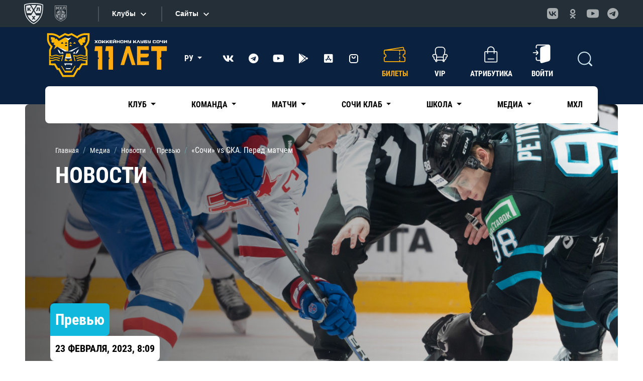

--- FILE ---
content_type: text/html; charset=UTF-8
request_url: https://www.hcsochi.ru/media/news/sochi-vs-ska-pered-matchem-23-02-2023/
body_size: 33710
content:

    <!DOCTYPE html>
<html xml:lang="ru" lang="ru">

    <head>

        <link href="/bitrix/js/ui/design-tokens/dist/ui.design-tokens.min.css?175991303523463" type="text/css"  rel="stylesheet" />
<link href="/bitrix/js/ui/fonts/opensans/ui.font.opensans.min.css?16672113682320" type="text/css"  rel="stylesheet" />
<link href="/bitrix/js/main/popup/dist/main.popup.bundle.min.css?175991316128056" type="text/css"  rel="stylesheet" />
<link href="/bitrix/cache/css/s1/2021_sochihk_news_inner/template_7b460dc48819f5a9b3c7ae29bdad1f1d/template_7b460dc48819f5a9b3c7ae29bdad1f1d_v1.css?1763647568673" type="text/css"  data-template-style="true" rel="stylesheet" />
        <meta name="description" content="ХК Сочи" />
        <script>if(!window.BX)window.BX={};if(!window.BX.message)window.BX.message=function(mess){if(typeof mess==='object'){for(let i in mess) {BX.message[i]=mess[i];} return true;}};</script>
<script>(window.BX||top.BX).message({"JS_CORE_LOADING":"Загрузка...","JS_CORE_NO_DATA":"- Нет данных -","JS_CORE_WINDOW_CLOSE":"Закрыть","JS_CORE_WINDOW_EXPAND":"Развернуть","JS_CORE_WINDOW_NARROW":"Свернуть в окно","JS_CORE_WINDOW_SAVE":"Сохранить","JS_CORE_WINDOW_CANCEL":"Отменить","JS_CORE_WINDOW_CONTINUE":"Продолжить","JS_CORE_H":"ч","JS_CORE_M":"м","JS_CORE_S":"с","JSADM_AI_HIDE_EXTRA":"Скрыть лишние","JSADM_AI_ALL_NOTIF":"Показать все","JSADM_AUTH_REQ":"Требуется авторизация!","JS_CORE_WINDOW_AUTH":"Войти","JS_CORE_IMAGE_FULL":"Полный размер"});</script>

<script src="/bitrix/js/main/core/core.min.js?1759913222229643"></script>

<script>BX.Runtime.registerExtension({"name":"main.core","namespace":"BX","loaded":true});</script>
<script>BX.setJSList(["\/bitrix\/js\/main\/core\/core_ajax.js","\/bitrix\/js\/main\/core\/core_promise.js","\/bitrix\/js\/main\/polyfill\/promise\/js\/promise.js","\/bitrix\/js\/main\/loadext\/loadext.js","\/bitrix\/js\/main\/loadext\/extension.js","\/bitrix\/js\/main\/polyfill\/promise\/js\/promise.js","\/bitrix\/js\/main\/polyfill\/find\/js\/find.js","\/bitrix\/js\/main\/polyfill\/includes\/js\/includes.js","\/bitrix\/js\/main\/polyfill\/matches\/js\/matches.js","\/bitrix\/js\/ui\/polyfill\/closest\/js\/closest.js","\/bitrix\/js\/main\/polyfill\/fill\/main.polyfill.fill.js","\/bitrix\/js\/main\/polyfill\/find\/js\/find.js","\/bitrix\/js\/main\/polyfill\/matches\/js\/matches.js","\/bitrix\/js\/main\/polyfill\/core\/dist\/polyfill.bundle.js","\/bitrix\/js\/main\/core\/core.js","\/bitrix\/js\/main\/polyfill\/intersectionobserver\/js\/intersectionobserver.js","\/bitrix\/js\/main\/lazyload\/dist\/lazyload.bundle.js","\/bitrix\/js\/main\/polyfill\/core\/dist\/polyfill.bundle.js","\/bitrix\/js\/main\/parambag\/dist\/parambag.bundle.js"]);
</script>
<script>BX.Runtime.registerExtension({"name":"fx","namespace":"window","loaded":true});</script>
<script>BX.Runtime.registerExtension({"name":"ui.tooltip","namespace":"BX.UI","loaded":true});</script>
<script>BX.Runtime.registerExtension({"name":"ui.design-tokens","namespace":"window","loaded":true});</script>
<script>BX.Runtime.registerExtension({"name":"ui.fonts.opensans","namespace":"window","loaded":true});</script>
<script>BX.Runtime.registerExtension({"name":"main.popup","namespace":"BX.Main","loaded":true});</script>
<script>BX.Runtime.registerExtension({"name":"popup","namespace":"window","loaded":true});</script>
<script>(window.BX||top.BX).message({"LANGUAGE_ID":"ru","FORMAT_DATE":"DD.MM.YYYY","FORMAT_DATETIME":"DD.MM.YYYY HH:MI:SS","COOKIE_PREFIX":"BITRIX_SM","SERVER_TZ_OFFSET":"10800","UTF_MODE":"Y","SITE_ID":"s1","SITE_DIR":"\/","USER_ID":"","SERVER_TIME":1768997591,"USER_TZ_OFFSET":0,"USER_TZ_AUTO":"Y","bitrix_sessid":"99138f647cb0f416d643c11b8d32bebe"});</script>


<script  src="/bitrix/cache/js/s1/2021_sochihk_news_inner/kernel_main/kernel_main_v1.js?1763817000197433"></script>
<script src="/bitrix/js/main/popup/dist/main.popup.bundle.min.js?175991334167261"></script>
<script src="/bitrix/js/yandex.metrika/script.js?17022981226603"></script>
<script>BX.setJSList(["\/bitrix\/js\/main\/core\/core_fx.js","\/bitrix\/js\/main\/session.js","\/bitrix\/js\/main\/pageobject\/dist\/pageobject.bundle.js","\/bitrix\/js\/main\/core\/core_window.js","\/bitrix\/js\/main\/date\/main.date.js","\/bitrix\/js\/main\/core\/core_date.js","\/bitrix\/js\/main\/utils.js","\/bitrix\/components\/bitrix\/search.title\/script.js","\/local\/templates\/.default\/components\/bitrix\/search.title\/modal\/script.js"]);</script>
<script>BX.setCSSList(["\/local\/templates\/.default\/components\/bitrix\/breadcrumb\/2021\/style.css"]);</script>
<script>
					(function () {
						"use strict";

						var counter = function ()
						{
							var cookie = (function (name) {
								var parts = ("; " + document.cookie).split("; " + name + "=");
								if (parts.length == 2) {
									try {return JSON.parse(decodeURIComponent(parts.pop().split(";").shift()));}
									catch (e) {}
								}
							})("BITRIX_CONVERSION_CONTEXT_s1");

							if (cookie && cookie.EXPIRE >= BX.message("SERVER_TIME"))
								return;

							var request = new XMLHttpRequest();
							request.open("POST", "/bitrix/tools/conversion/ajax_counter.php", true);
							request.setRequestHeader("Content-type", "application/x-www-form-urlencoded");
							request.send(
								"SITE_ID="+encodeURIComponent("s1")+
								"&sessid="+encodeURIComponent(BX.bitrix_sessid())+
								"&HTTP_REFERER="+encodeURIComponent(document.referrer)
							);
						};

						if (window.frameRequestStart === true)
							BX.addCustomEvent("onFrameDataReceived", counter);
						else
							BX.ready(counter);
					})();
				</script>
        <script type="text/javascript">
            window.counters = [];
        </script>
        
<script>window[window.dataLayerName] = window[window.dataLayerName] || [];</script>



        <script  src="/bitrix/cache/js/s1/2021_sochihk_news_inner/template_b0c659777880192b5c6c28122f92dd3e/template_b0c659777880192b5c6c28122f92dd3e_v1.js?176364756817334"></script>
<script>new Image().src='https://hcsochi.ru/bitrix/spread.php?s=QklUUklYX1NNX0dVRVNUX0lEATIzNzE2MTQxATE4MDAxMDE1OTABLwEBAQJCSVRSSVhfU01fTEFTVF9WSVNJVAEyMS4wMS4yMDI2IDE1OjEzOjEwATE4MDAxMDE1OTABLwEBAQI%3D&k=12af18ed62791498a1a5207162249ed8';
</script>




        <meta charset="utf-8">
        <meta name="viewport" content="width=device-width, initial-scale=1, shrink-to-fit=no">

        <link rel="preconnect" href="https://fonts.gstatic.com">
        <link href="https://fonts.googleapis.com/css2?family=Roboto+Condensed:ital,wght@0,300;0,400;0,700;1,300;1,400;1,700&family=Roboto:ital,wght@0,300;0,400;0,700;0,900;1,300;1,400;1,700;1,900&display=swap"
              rel="stylesheet">


        <link href="/local/templates/2021_sochihk_default/assets/css/bootstrap.min.css" rel="stylesheet">
        <link href="/local/templates/2021_sochihk_default/assets/css/all.min.css" rel="stylesheet">
        <link href="/local/templates/2021_sochihk_default/assets/css/fontawesome.min.css" rel="stylesheet">
        <link href="/local/templates/2021_sochihk_default/assets/css/slick.css" rel="stylesheet">
        <link href="/local/templates/2021_sochihk_default/assets/css/jquery.fancybox.min.css" rel="stylesheet">
        <link href="/local/templates/2021_sochihk_default/assets/css/swiper-bundle.min.css" rel="stylesheet">
        <link href="/local/templates/2021_sochihk_default/assets/css/bootstrap-select.min.css" rel="stylesheet">
        <link href="/local/templates/2021_sochihk_default/assets/css/styles.min.css?c=22" rel="stylesheet">
        <link href="/local/templates/2021_sochihk_default/assets/css/media.css?c=22" rel="stylesheet">

        <link href="/local/templates/2021_sochihk_default/custom/custom.css?c=22" rel="stylesheet">
<!--        <link href="--><!--custom/im/custom.css" rel="stylesheet">-->
        <link href="/local/templates/2021_sochihk_default/custom/custom_main_amigo.min.css" rel="stylesheet">


<!--        <link rel="shortcut icon" href="--><!--assets/favicon.ico" type="image/x-icon">-->

        <link rel="icon" type="image/png" href="/upload/logo/LOGO_SOCHI_120.png">
        <link rel="apple-touch-icon" href="/upload/logo/LOGO_SOCHI_120.png">

        <title> Официальный сайт ХК Сочи</title>

        <!-- Yandex.Metrika counter -->
        <script type="text/javascript">
            (function(m,e,t,r,i,k,a){
                m[i]=m[i]||function(){(m[i].a=m[i].a||[]).push(arguments)};
                m[i].l=1*new Date();
                for (var j = 0; j < document.scripts.length; j++) {if (document.scripts[j].src === r) { return; }}
                k=e.createElement(t),a=e.getElementsByTagName(t)[0],k.async=1,k.src=r,a.parentNode.insertBefore(k,a)
            })(window, document,'script','https://mc.yandex.ru/metrika/tag.js?id=90157155', 'ym');

            ym(90157155, 'init', {ssr:true, webvisor:true, clickmap:true, accurateTrackBounce:true, trackLinks:true});
        </script>
        <noscript><div><img src="https://mc.yandex.ru/watch/90157155" style="position:absolute; left:-9999px;" alt="" /></div></noscript>
        <!-- /Yandex.Metrika counter -->

    </head>

<body class="inner-page">

    <div id="panel">
            </div>

    <div id="n_menu_bl" class="s_khl_menu_n_menu_bl"></div>
    <script src="//www.khl.ru/nav/js/scripts.php?type=khl&lang=ru"
            async></script>

    <!---->
    <!--    <div class="up-btn">-->
    <!--        <svg width="40" height="40" viewBox="0 0 40 40" fill="none" xmlns="http://www.w3.org/2000/svg">-->
    <!--            <path fill-rule="evenodd" clip-rule="evenodd" d="M39.9997 24.2857C39.9997 32.9645 31.0456 40 20 40C8.95432 40 0.000305176 32.9645 0.000305176 24.2857C0.000305176 21.3623 0.000305176 18.6377 0.000305176 15.7144H0.00512403C0.202697 24.1031 9.07817 30.8572 20 30.8572C30.9218 30.8572 39.7972 24.1031 39.9948 15.7144H39.9996C39.9996 18.6377 39.9996 21.3623 39.9996 24.2857H39.9997Z" fill="#383838" />-->
    <!--            <path d="M22.4995 30.7377V39.8782C22.1685 39.9106 21.8351 39.9366 21.4995 39.9562V30.8143C21.8351 30.795 22.1685 30.7695 22.4995 30.7377V30.7377ZM39.6419 27.2537C39.4123 28.1973 39.0758 29.1112 38.6419 29.9868V21.0263C39.0758 20.1666 39.412 19.2694 39.6419 18.3428V27.2537V27.2537ZM38.499 30.266C38.2048 30.8273 37.8706 31.3724 37.4989 31.8985V22.9028C37.8706 22.3861 38.2051 21.8512 38.499 21.3004V30.266V30.266ZM37.3561 32.0989C37.0468 32.5221 36.7126 32.9329 36.356 33.3303V24.3088C36.7126 23.9187 37.0468 23.5157 37.3561 23.0998V32.0989V32.0989ZM36.2132 33.4867C35.8968 33.8303 35.5629 34.1637 35.2131 34.4857V25.4432C35.5629 25.1272 35.8968 24.7998 36.2132 24.4624V33.4868V33.4867ZM35.0702 34.6161C34.7499 34.9043 34.416 35.1835 34.0702 35.4525V26.3925C34.4163 26.1281 34.7499 25.8542 35.0702 25.5713V34.616V34.6161ZM33.3562 35.9815C33.0322 36.2102 32.6988 36.4311 32.3561 36.6431V27.5612C32.6991 27.3532 33.0322 27.136 33.3562 26.9115V35.9815V35.9815ZM31.6423 37.0637C31.3164 37.2474 30.9827 37.4235 30.6423 37.5918V28.493C30.9827 28.3277 31.3161 28.1548 31.6423 27.9745V37.0637V37.0637ZM29.9282 37.9297C29.6008 38.0771 29.2672 38.2172 28.9282 38.3501V29.2371C29.2669 29.1064 29.6006 28.9695 29.9282 28.8249V37.9297V37.9297ZM27.6424 38.8107C27.3133 38.9179 26.98 39.0179 26.6423 39.1115V29.9846C26.98 29.8927 27.3133 29.7949 27.6424 29.6898V38.8107V38.8107ZM25.3568 39.4292C25.0269 39.5012 24.6933 39.5664 24.3568 39.6251V30.4891C24.6933 30.4313 25.0266 30.3675 25.3568 30.2966V39.4292V39.4292ZM18.5005 39.9562C18.1648 39.9366 17.8312 39.9106 17.5004 39.8782V30.7377C17.8315 30.7695 18.1648 30.795 18.5005 30.8143V39.9562V39.9562ZM15.6432 39.6251C15.3064 39.5662 14.9731 39.5012 14.6431 39.4292V30.2967C14.9731 30.3673 15.3064 30.4313 15.6432 30.4891V39.6251V39.6251ZM13.3576 39.1115C13.02 39.0179 12.6866 38.9179 12.3575 38.8107V29.6898C12.6864 29.7949 13.02 29.893 13.3576 29.9846V39.1115V39.1115ZM11.0718 38.3501C10.733 38.2172 10.3994 38.0771 10.0717 37.9297V28.8249C10.3994 28.9698 10.733 29.1064 11.0718 29.2371V38.3501V38.3501ZM9.35767 37.5918C9.01723 37.4235 8.68388 37.2472 8.35761 37.0638V27.9746C8.68388 28.1548 9.01751 28.3275 9.35767 28.493V37.5919V37.5918ZM7.64385 36.6431C7.30087 36.4311 6.9678 36.2103 6.6438 35.9815V26.9115C6.9678 27.1363 7.30115 27.3532 7.64385 27.5612V36.6431V36.6431ZM5.92976 35.4526C5.58365 35.1833 5.25002 34.9043 4.9297 34.6161V25.5714C5.2503 25.8545 5.58365 26.1284 5.92976 26.3926V35.4526V35.4526ZM4.78684 34.4857C4.43677 34.1637 4.10313 33.8303 3.78679 33.4867V24.4624C4.10341 24.8 4.43676 25.1272 4.78684 25.4432V34.4857V34.4857ZM3.64392 33.3303C3.28733 32.9329 2.95313 32.5221 2.64387 32.0989V23.0999C2.95341 23.5154 3.28733 23.9188 3.64392 24.3088V33.3303V33.3303ZM2.501 31.8985C2.12938 31.3724 1.7949 30.8273 1.50095 30.2661V21.3004C1.79518 21.8515 2.12938 22.3861 2.501 22.9028V31.8985V31.8985ZM1.35809 29.9868C0.924105 29.1112 0.587921 28.1973 0.358032 27.2537V18.3428C0.587637 19.2691 0.924105 20.1668 1.35809 21.0263V29.9868V29.9868Z" fill="#2C2C2C" />-->
    <!--            <path fill-rule="evenodd" clip-rule="evenodd" d="M39.9974 15.5698L39.9997 15.7141C39.9997 24.3932 31.0456 31.4287 20 31.4287C8.95432 31.4287 0.000305176 24.3932 0.000305176 15.7141L0.00257287 15.5698C0.101218 24.0255 9.01554 30.8569 20 30.8569C30.9844 30.8569 39.8987 24.0255 39.9973 15.5698H39.9974Z" fill="#4D4D4D" />-->
    <!--            <path d="M19.9998 30.8573C31.0454 30.8573 39.9996 23.9496 39.9996 15.4286C39.9996 6.90763 31.0454 0 19.9998 0C8.95422 0 0 6.90763 0 15.4286C0 23.9496 8.95422 30.8573 19.9998 30.8573Z" fill="black" />-->
    <!--            <path class="up-btn__arrow" fill-rule="evenodd" clip-rule="evenodd" d="M13.6459 14.6463L13.6544 14.6378L19.6468 8.64627C19.8418 8.45124 20.1587 8.45124 20.3537 8.64627L26.3543 14.6463C26.5494 14.8413 26.5494 15.1582 26.3543 15.3533C26.2568 15.4508 26.129 15.4995 26.0009 15.4995V15.4998H23.001V22.4982C23.001 22.774 22.7756 22.9996 22.4998 22.9996H17.5001C17.2243 22.9996 16.999 22.774 16.999 22.4982V15.4998H13.9994C13.7233 15.4998 13.4993 15.2759 13.4993 14.9998C13.4993 14.8617 13.5555 14.7367 13.6459 14.6463L13.6459 14.6463Z" fill="white" />-->
    <!--        </svg>-->
    <!--    </div>-->

<div class="wrapper">


    <div class="bottom-fixed">
        <div class="container">
            <div class="bottom-fixed__row">

                <a href="https://tickets.hcsochi.ru/" class="bottom-fixed-item" target="_blank">
    <div class="bottom-fixed-item__icon">
        <i class="ticket-icon">
            <svg width="28" height="38" viewBox="0 0 28 38" fill="none" xmlns="http://www.w3.org/2000/svg">
                <path fill-rule="evenodd" clip-rule="evenodd" d="M1.00011 35.0003V3.0001C1.00011 1.89997 1.89983 1.00024 2.99996 1.00024H7.99973C7.99973 4.31425 10.6861 7.00067 14.0002 7.00067C17.3142 7.00067 20.0006 4.31425 20.0006 1.00024H25.0001C26.1002 1.00024 26.9999 1.9011 26.9999 3.0001V35.0003C26.9999 36.0993 26.0991 37.0001 25.0001 37.0001H20.0006C20.0006 33.6861 17.3142 30.9997 14.0002 30.9997C10.6861 30.9997 7.99973 33.6861 7.99973 37.0001H2.99996C1.90068 37.0001 1.00011 36.1004 1.00011 35.0003V35.0003Z" stroke="white" stroke-width="2.00014" stroke-linecap="round" stroke-linejoin="round"/>
                <path d="M2.99995 14.9995H25.0001" stroke="white" stroke-width="2.00014" stroke-dasharray="2 2"/>
            </svg>
        </i>
    </div>
    <div class="bottom-fixed-item__text">
        Билеты
    </div>
</a>
                <a href="https://shop.hcsochi.ru/" class="bottom-fixed-item" target="_blank">
    <div class="bottom-fixed-item__icon">
        <i class="shop-icon">
            <svg width="32" height="40" viewBox="0 0 32 40" fill="none" xmlns="http://www.w3.org/2000/svg">
                <path fill-rule="evenodd" clip-rule="evenodd" d="M28.9957 11.0025L30.9953 36.9952C31.0795 38.0882 30.0919 38.9945 28.996 38.9945H3.00252C1.90608 38.9945 0.934627 38.0933 1.00321 36.9952L3.0028 11.0025C3.08725 9.90548 3.90227 9.00317 5.0021 9.00317H26.9965C28.0963 9.00317 28.9272 9.90605 28.9958 11.0025H28.9957Z" stroke="white" stroke-width="1.99959"/>
                <path d="M21.998 13.0018V7.00329C21.998 3.70436 19.2985 1.00537 16.0001 1.00537H15.9996C12.7012 1.00537 10.0016 3.70493 10.0016 7.00329V13.0018" stroke="white" stroke-width="1.99959" stroke-linecap="round" stroke-linejoin="round"/>
            </svg>
        </i>
    </div>
    <div class="bottom-fixed-item__text">
        Магазин
    </div>
</a>

                <a href="https://club.hcsochi.ru/" class="bottom-fixed-item">
    <div class="bottom-fixed-item__icon">
        <i class="loyalty-icon">
            <svg width="38" height="38" viewBox="0 0 38 38" fill="none" xmlns="http://www.w3.org/2000/svg">
                <path d="M19 36.9999C28.941 36.9999 36.9998 28.9411 36.9998 19.0001C36.9998 9.05904 28.941 1.00024 19 1.00024C9.05897 1.00024 1.00017 9.05904 1.00017 19.0001C1.00017 28.9411 9.05897 36.9999 19 36.9999Z" stroke="white" stroke-width="2.00012"/>
                <path fill-rule="evenodd" clip-rule="evenodd" d="M19 8.18188L22.401 14.5564L29.5145 15.8209L24.5027 21.0254L25.4984 28.182L19 25.0236L12.5016 28.182L13.4975 21.0254L8.4855 15.8209L15.5991 14.5564L19 8.18188Z" stroke="white" stroke-width="2.00012" stroke-linecap="round" stroke-linejoin="round"/>
            </svg>
        </i>
    </div>
    <div class="bottom-fixed-item__text">
        Сочи Клаб
    </div>
</a>
                <a href="https://lk.hcsochi.ru" class="bottom-fixed-item">
    <div class="bottom-fixed-item__icon">
        <i class="lk-icon">
            <svg width="32" height="34" viewBox="0 0 32 34" fill="none" xmlns="http://www.w3.org/2000/svg">
                <path d="M16 16.9998C20.4183 16.9998 23.9999 13.4181 23.9999 8.99991C23.9999 4.58168 20.4183 1 16 1C11.5818 1 8.00014 4.58168 8.00014 8.99991C8.00014 13.4181 11.5818 16.9998 16 16.9998Z" stroke="white" stroke-width="2.00014" stroke-linecap="round" stroke-linejoin="round"/>
                <path d="M1.00007 32.9999C2.81907 26.5117 8.97145 21.9998 16.0001 21.9998C23.0286 21.9998 29.181 26.5117 31.0001 32.9999" stroke="white" stroke-width="2.00014" stroke-linecap="round" stroke-linejoin="round"/>
            </svg>
        </i>
    </div>
    <div class="bottom-fixed-item__text">
        Кабинет
    </div>
</a>

                <div class="mobile-burger">
                    <div class="mobile-burger-btn">
                        <div class="mobile-burger-btn__icon">
                            <i class="icon-burger"></i>
                        </div>
                        <div class="mobile-burger-btn__text">Меню</div>
                    </div>
                    <div class="mobile-burger-body">
                        <div class="mobile-burger-body__close">
                            <i class="mob-close"></i>
                        </div>
                        <div class="mobile-burger-body__logo">
                            <a href="/">
                                
                                <img src="/local/templates/2021_sochihk_default/custom/images/HC_Sochi_horizontal-navy.png" width="150" alt="" title="" style="max-width: 150px;">
                            </a>
                        </div>

                        <ul class="mobile-burger-body__list">

			<li class="dropdown ">
		<a class="dropdown-toggle" href="/club/" role="button" id="dropdownMenuLink"  data-bs-toggle="dropdown" aria-haspopup="true" aria-expanded="false">
			Клуб		</a>

		<div class="dropdown-menu" aria-labelledby="dropdownMenuLink">
						<a class="dropdown-item " href="/club/history/">История</a>
						<a class="dropdown-item " href="/club/partner/">Спонсоры и партнеры</a>
						<a class="dropdown-item " href="/club/cooperation/">Сотрудничество</a>
						<a class="dropdown-item " href="/club/arena/">ДС «Большой»</a>
						<a class="dropdown-item " href="/club/contacts/">Контакты</a>
					</div>
	</li>
	
			<li class="dropdown ">
		<a class="dropdown-toggle" href="/team/" role="button" id="dropdownMenuLink"  data-bs-toggle="dropdown" aria-haspopup="true" aria-expanded="false">
			Команда		</a>

		<div class="dropdown-menu" aria-labelledby="dropdownMenuLink">
						<a class="dropdown-item " href="/team/coaches/">Тренерский штаб</a>
						<a class="dropdown-item " href="/team/">Игроки</a>
						<a class="dropdown-item " href="/team/staff/">Персонал</a>
						<a class="dropdown-item " href="/team/mascot/">Талисман</a>
						<a class="dropdown-item " href="/team/direction/">Спортивное руководство</a>
					</div>
	</li>
	
			<li class="dropdown ">
		<a class="dropdown-toggle" href="/games/" role="button" id="dropdownMenuLink"  data-bs-toggle="dropdown" aria-haspopup="true" aria-expanded="false">
			Матчи		</a>

		<div class="dropdown-menu" aria-labelledby="dropdownMenuLink">
						<a class="dropdown-item " href="/games/">Календарь игр</a>
						<a class="dropdown-item " href="/games/statistics/">Статистика</a>
					</div>
	</li>
	
			<li class="dropdown ">
		<a class="dropdown-toggle" href="/fan-zone/" role="button" id="dropdownMenuLink"  data-bs-toggle="dropdown" aria-haspopup="true" aria-expanded="false">
			Сочи Клаб		</a>

		<div class="dropdown-menu" aria-labelledby="dropdownMenuLink">
						<a class="dropdown-item " href="https://club.hcsochi.ru/">Программа лояльности</a>
						<a class="dropdown-item " href="/fan-zone/leo-i-sochi-queens/">Sochi Queens</a>
						<a class="dropdown-item " href="/fan-zone/">Фан-сектор</a>
						<a class="dropdown-item " href="/fan-zone/stickers/">Стикеры</a>
						<a class="dropdown-item " href="/fan-zone/fans-guide/">Путеводитель болельщика</a>
						<a class="dropdown-item " href="/fan-zone/family-sector/">Семейный сектор</a>
						<a class="dropdown-item " href="/fan-zone/bar/">Сочи Клаб Бар</a>
					</div>
	</li>
	
			<li class="dropdown ">
		<a class="dropdown-toggle" href="/school/" role="button" id="dropdownMenuLink"  data-bs-toggle="dropdown" aria-haspopup="true" aria-expanded="false">
			Школа		</a>

		<div class="dropdown-menu" aria-labelledby="dropdownMenuLink">
						<a class="dropdown-item " href="/school/">Школа</a>
						<a class="dropdown-item " href="/school/coach/">Тренерский штаб</a>
						<a class="dropdown-item " href="/school/faq/">Часто задаваемые вопросы</a>
						<a class="dropdown-item " href="/school/novyy-nabor/">Новый набор</a>
						<a class="dropdown-item " href="/school/svedeniya-ob-obrazovatelnoy-organizatsii/">Сведения об образовательной организации</a>
					</div>
	</li>
	
			<li class="dropdown ">
		<a class="dropdown-toggle" href="/media/" role="button" id="dropdownMenuLink"  data-bs-toggle="dropdown" aria-haspopup="true" aria-expanded="false">
			Медиа		</a>

		<div class="dropdown-menu" aria-labelledby="dropdownMenuLink">
						<a class="dropdown-item active" href="/media/news/">Новости</a>
						<a class="dropdown-item " href="/media/photo/">Фото</a>
						<a class="dropdown-item " href="/media/video/">Видео</a>
						<a class="dropdown-item " href="/media/programs/">Программки</a>
						<a class="dropdown-item " href="/media/accreditation/">Аккредитация</a>
						<a class="dropdown-item " href="https://brandbook.hcsochi.ru/">Брендбук</a>
					</div>
	</li>
	
			<li class=""><a href="https://mhl.hcsochi.ru/">МХЛ</a>
	</li>
	
	
</ul>

                        <div class="soc">

                            <ul>
	<li><a target="_blank" class="vk" href="https://vk.com/hcsochi"><i class="fab fa-vk"></i></a></li>
	<li><a target="_blank" class="telegram" href="https://t.me/sochihc"><i class="fab fa-telegram"></i></a></li>
	 <!--    <li><a  target="_blank"  class="twitter" href="https://twitter.com/HCSochi"><i class="fab fa-twitter"></i></a></li>!-->
	<li><a target="_blank" class="youtube" href="https://www.youtube.com/user/sochihc"><i class="fab fa-youtube"></i></a></li>
	<li><a target="_blank" href="https://play.google.com/store/apps/details?id=ru.hcsochi"><i class="fab fa-google-play"></i></a></li>
	<li><a target="_blank" href="https://apps.apple.com/ru/app/хк-сочи/id1661551981"><i class="fab fa-app-store-ios"></i></a></li>
<li><a target="_blank" href="/upload/app/hcsochi_1_0_41.apk">
<svg width="24" height="24" viewBox="0 0 24 24" fill="none" xmlns="http://www.w3.org/2000/svg">
<path d="M16 4H8C5.79086 4 4 5.79086 4 8V16C4 18.2091 5.79086 20 8 20H16C18.2091 20 20 18.2091 20 16V8C20 5.79086 18.2091 4 16 4Z" stroke="white" stroke-width="2" stroke-linecap="round" stroke-linejoin="round"/>
<path d="M9 8C9 8.79565 9.31607 9.55871 9.87868 10.1213C10.4413 10.6839 11.2044 11 12 11C12.7956 11 13.5587 10.6839 14.1213 10.1213C14.6839 9.55871 15 8.79565 15 8" stroke="white" stroke-width="2" stroke-linecap="round" stroke-linejoin="round"/>
</svg>
</a></li>
</ul>
                        </div>
                    </div>
                </div>
            </div>
        </div>
    </div>

    <header>
        <div class="header-bg">
            <div class="mobile-header">
                <div class="container">
                    <div class="mobile-header__row">
                        <a class="logo" href="/">
                                <span class="logo__img" style="width: 150px;">

                                    

                                    <img src="/local/templates/2021_sochihk_default/custom/images/HC_Sochi_horizontal-white.png" alt="" title="" style="padding-top: 10px;max-width: 190px;">
                                </span>
                            <span class="logo__body">
                                    <!--<img src="/local/templates/2021_sochihk_default/custom\images\HC_Sochi_horizontal-navy.png">!-->                                </span>
                        </a>
                                                                        <div class="lang">
                            <div class="dropdown">
                                <a class="dropdown-toggle" href="#" role="button" id="dropdownMenuLink"
                                   data-bs-toggle="dropdown" aria-expanded="false">
                                    РУ                                </a>

                                <ul class="dropdown-menu dropdown-menu-end" aria-labelledby="dropdownMenuLink">
                                    <li><a class="dropdown-item active"
                                           href="/">РУ</a></li>
                                    <li><a class="dropdown-item " href="/en/">EN</a>
                                    </li>
                                </ul>
                            </div>
                        </div>
                        
                    </div>
                </div>
            </div>

            <div class="header-top">
                <div class="container">
                    <div class="header-top__row">
                        <a class="logo" href="/">
                                                        <span class="logo__img" style="margin-right:0px;width: 250px;">

                                    <!--<img src="custom/images/HC_Sochi_horizontal-white.png" alt="" title="">!-->
                                    <!--<img src="custom/images/logo_ten_year.svg" alt="" title="">!-->
                                    <img src="/local/templates/2021_sochihk_default/custom/images/logo_eleven_year.svg" alt="" title="">
                                </span>
                            <span class="logo__body">
                                    <!--<img src="/local/templates/2021_sochihk_default/custom\images\HC_Sochi_horizontal-navy.png">!-->                                </span>

                        </a>
                        <div class="lang">
                            <div class="dropdown">
                                <a class="dropdown-toggle" href="#" role="button" id="dropdownMenuLink"
                                   data-bs-toggle="dropdown" aria-expanded="false">
                                    РУ                                </a>

                                <ul class="dropdown-menu dropdown-menu-end" aria-labelledby="dropdownMenuLink">
                                    <li><a class="dropdown-item active"
                                           href="/">РУ</a></li>
                                    <li><a class="dropdown-item " href="/en/">EN</a>
                                    </li>
                                </ul>
                            </div>
                        </div>

                        <div class="soc">
                            <ul>
	<li><a target="_blank" class="vk" href="https://vk.com/hcsochi"><i class="fab fa-vk"></i></a></li>
	<li><a target="_blank" class="telegram" href="https://t.me/sochihc"><i class="fab fa-telegram"></i></a></li>
	 <!--    <li><a  target="_blank"  class="twitter" href="https://twitter.com/HCSochi"><i class="fab fa-twitter"></i></a></li>!-->
	<li><a target="_blank" class="youtube" href="https://www.youtube.com/user/sochihc"><i class="fab fa-youtube"></i></a></li>
	<li><a target="_blank" href="https://play.google.com/store/apps/details?id=ru.hcsochi"><i class="fab fa-google-play"></i></a></li>
	<li><a target="_blank" href="https://apps.apple.com/ru/app/хк-сочи/id1661551981"><i class="fab fa-app-store-ios"></i></a></li>
<li><a target="_blank" href="/upload/app/hcsochi_1_0_41.apk">
<svg width="24" height="24" viewBox="0 0 24 24" fill="none" xmlns="http://www.w3.org/2000/svg">
<path d="M16 4H8C5.79086 4 4 5.79086 4 8V16C4 18.2091 5.79086 20 8 20H16C18.2091 20 20 18.2091 20 16V8C20 5.79086 18.2091 4 16 4Z" stroke="white" stroke-width="2" stroke-linecap="round" stroke-linejoin="round"/>
<path d="M9 8C9 8.79565 9.31607 9.55871 9.87868 10.1213C10.4413 10.6839 11.2044 11 12 11C12.7956 11 13.5587 10.6839 14.1213 10.1213C14.6839 9.55871 15 8.79565 15 8" stroke="white" stroke-width="2" stroke-linecap="round" stroke-linejoin="round"/>
</svg>
</a></li>
</ul>                        </div>

                        <div class="header-top__right">
                            
                            
                            <div class="header-list">

                                <a href="https://tickets.hcsochi.ru/" class="header-list-item active" target="_blank">
										<span class="header-list-item__icon pulse">
											<i class="ticket-icon">
												<svg width="43" height="31" viewBox="0 0 43 31" fill="none" xmlns="http://www.w3.org/2000/svg">
<path d="M30.7868 9.72112C30.7868 10.2047 31.1788 10.5967 31.6623 10.5967C32.1459 10.5967 32.5379 10.2047 32.5379 9.72112H30.7868ZM32.5379 12.4301C32.5379 11.9466 32.1459 11.5546 31.6623 11.5546C31.1788 11.5546 30.7868 11.9466 30.7868 12.4301H32.5379ZM30.7868 16.5192C30.7868 17.0027 31.1788 17.3947 31.6623 17.3947C32.1459 17.3947 32.5379 17.0027 32.5379 16.5192H30.7868ZM32.5379 20.3016C32.5379 19.818 32.1459 19.426 31.6623 19.426C31.1788 19.426 30.7868 19.818 30.7868 20.3016H32.5379ZM30.7868 23.8284C30.7868 24.3119 31.1788 24.7039 31.6623 24.7039C32.1459 24.7039 32.5379 24.3119 32.5379 23.8284H30.7868ZM32.5379 27.2018C32.5379 26.7183 32.1459 26.3263 31.6623 26.3263C31.1788 26.3263 30.7868 26.7183 30.7868 27.2018H32.5379ZM39.2365 2.63421L40.1055 2.5275L39.2365 2.63421ZM41.2243 8.35732V14.4925H42.9754V8.35732H41.2243ZM42.0014 13.7155H41.8966V15.4665H42.0014V13.7155ZM41.8966 22.5423H42.0014V20.7913H41.8966V22.5423ZM41.2243 21.7653V28.4065H42.9754V21.7653H41.2243ZM40.7529 28.8779H2.30619V30.629H40.7529V28.8779ZM1.83476 28.4065V21.7546H0.0837011V28.4065H1.83476ZM5.16928 18.42V17.8378H3.41822V18.42H5.16928ZM1.83476 14.5032V8.35732H0.0837011V14.5032H1.83476ZM2.30619 7.88588H2.97967V6.13482H2.30619V7.88588ZM3.11773 7.87493L37.8252 2.33284L37.5491 0.603687L2.84162 6.14578L3.11773 7.87493ZM2.97967 7.88588H39.7739V6.13482H2.97967V7.88588ZM39.7739 7.88588H40.7529V6.13482H39.7739V7.88588ZM38.3675 2.74092L38.9049 7.11706L40.6429 6.90364L40.1055 2.5275L38.3675 2.74092ZM30.7868 7.52326V9.72112H32.5379V7.52326H30.7868ZM30.7868 12.4301V16.5192H32.5379V12.4301H30.7868ZM30.7868 20.3016V23.8284H32.5379V20.3016H30.7868ZM30.7868 27.2018V29.3997H32.5379V27.2018H30.7868ZM37.8252 2.33284C38.089 2.29073 38.335 2.47586 38.3675 2.74092L40.1055 2.5275C39.9521 1.27794 38.7923 0.405172 37.5491 0.603687L37.8252 2.33284ZM1.04698 13.7155C1.48206 13.7155 1.83476 14.0682 1.83476 14.5032H0.0837011C0.0837011 15.0352 0.514974 15.4665 1.04698 15.4665V13.7155ZM5.16928 17.8378C5.16928 15.5611 3.32366 13.7155 1.04698 13.7155V15.4665C2.35658 15.4665 3.41822 16.5282 3.41822 17.8378H5.16928ZM1.04698 22.5423C3.32366 22.5423 5.16928 20.6967 5.16928 18.42H3.41822C3.41822 19.7296 2.35658 20.7913 1.04698 20.7913V22.5423ZM1.83476 21.7546C1.83476 22.1896 1.48205 22.5423 1.04698 22.5423V20.7913C0.51498 20.7913 0.0837011 21.2225 0.0837011 21.7546H1.83476ZM2.30619 28.8779C2.04583 28.8779 1.83476 28.6668 1.83476 28.4065H0.0837011C0.0837011 29.6339 1.07875 30.629 2.30619 30.629V28.8779ZM41.2243 28.4065C41.2243 28.6668 41.0133 28.8779 40.7529 28.8779V30.629C41.9803 30.629 42.9754 29.6339 42.9754 28.4065H41.2243ZM42.0014 22.5423C41.5722 22.5423 41.2243 22.1944 41.2243 21.7653H42.9754C42.9754 21.2273 42.5393 20.7913 42.0014 20.7913V22.5423ZM37.4832 18.1289C37.4832 20.5664 39.4591 22.5423 41.8966 22.5423V20.7913C40.4262 20.7913 39.2342 19.5993 39.2342 18.1289H37.4832ZM41.8966 13.7155C39.4591 13.7155 37.4832 15.6914 37.4832 18.1289H39.2342C39.2342 16.6585 40.4262 15.4665 41.8966 15.4665V13.7155ZM41.2243 14.4925C41.2243 14.0634 41.5722 13.7155 42.0014 13.7155V15.4665C42.5393 15.4665 42.9754 15.0305 42.9754 14.4925H41.2243ZM42.9754 8.35732C42.9754 7.12987 41.9803 6.13482 40.7529 6.13482V7.88588C41.0133 7.88588 41.2243 8.09695 41.2243 8.35732H42.9754ZM1.83476 8.35732C1.83476 8.09695 2.04583 7.88588 2.30619 7.88588V6.13482C1.07874 6.13482 0.0837011 7.12987 0.0837011 8.35732H1.83476Z" fill="#FFB600"/>
</svg>

											</i>
										</span>
    <span class="header-list-item__text">
											<span>Билеты</span>

										    </span>
</a>                                <a href="https://vip.hcsochi.ru/" class="header-list-item" target="_blank">
											<span class="header-list-item__icon">
												<i class="shop-icon">
													<svg width="32" height="31" viewBox="0 0 32 31" fill="none" xmlns="http://www.w3.org/2000/svg">
<path fill-rule="evenodd" clip-rule="evenodd" d="M12.5236 2.02309C9.48461 2.02309 7.11045 4.64782 7.41434 7.67159L8.14078 14.8997C9.21568 15.2828 9.98508 16.3096 9.98508 17.5161V20.3231C12.4484 19.9515 17.3314 19.563 21.8644 20.3042V17.5161C21.8644 16.2681 22.6877 15.2123 23.8208 14.8624L24.7724 7.84847C25.1906 4.76637 22.7944 2.02309 19.684 2.02309H12.5236ZM9.98508 25.7812V22.0741C12.2683 21.703 17.3227 21.2627 21.8644 22.0588V25.7812C21.8644 25.8265 21.866 25.8715 21.8692 25.9161L9.98028 25.9161C9.98346 25.8715 9.98508 25.8265 9.98508 25.7812ZM10.5892 27.6461V28.8005C10.5892 29.8306 9.75423 30.6655 8.72422 30.6655H8.19739C7.16738 30.6655 6.33239 29.8306 6.33239 28.8005V27.3719C4.44743 26.7078 3.09647 24.9112 3.09647 22.7991V21.6439C1.6895 21.4437 0.607666 20.234 0.607666 18.7717V18.2061C0.607666 16.2914 2.15985 14.7392 4.07457 14.7392H6.38594L5.69302 7.84458C5.28674 3.8021 8.46076 0.293091 12.5236 0.293091H19.684C23.8423 0.293091 27.0458 3.96059 26.4867 8.08107L25.5833 14.7392H27.7749C29.6896 14.7392 31.2418 16.2914 31.2418 18.2061V18.7717C31.2418 20.234 30.16 21.4437 28.753 21.6439V22.7991C28.753 25.0011 27.2846 26.8602 25.2735 27.4505V28.8005C25.2735 29.8306 24.4385 30.6655 23.4085 30.6655H22.8817C21.8516 30.6655 21.0167 29.8306 21.0167 28.8005V27.6461L10.5892 27.6461ZM8.13532 27.6461H8.85922V28.8005C8.85922 28.8751 8.79878 28.9355 8.72422 28.9355H8.19739C8.12283 28.9355 8.06239 28.8751 8.06239 28.8005V27.6462H8.12008C8.12517 27.6462 8.13025 27.6461 8.13532 27.6461ZM7.92416 25.9161C6.21157 25.9057 4.82647 24.5141 4.82647 22.7991V21.2605C4.82647 20.5329 4.2366 19.943 3.50896 19.943C2.86207 19.943 2.33767 19.4186 2.33767 18.7717V18.2061C2.33767 17.2468 3.11531 16.4692 4.07457 16.4692H7.20823C7.78639 16.4692 8.25508 16.9379 8.25508 17.5161V25.7812C8.25508 25.8544 8.19681 25.914 8.12412 25.9161H7.92416ZM22.7467 27.6461V28.8005C22.7467 28.8751 22.8071 28.9355 22.8817 28.9355H23.4085C23.483 28.9355 23.5435 28.8751 23.5435 28.8005V27.6461H22.7467ZM23.925 25.9161C25.6377 25.9058 27.023 24.5142 27.023 22.7991V21.2605C27.023 20.5329 27.6129 19.943 28.3405 19.943C28.9874 19.943 29.5118 19.4186 29.5118 18.7717V18.2061C29.5118 17.2468 28.7341 16.4692 27.7749 16.4692H24.6412C24.0631 16.4692 23.5944 16.9379 23.5944 17.5161V25.7812C23.5944 25.8544 23.6527 25.914 23.7254 25.9161H23.925Z" fill="white"/>
</svg>

												</i>
											</span>
											<span class="header-list-item__text">
												<span>VIP</span>

											</span>
										</a>
                                <a href="https://shop.hcsochi.ru/" class="header-list-item" target="_blank">
										<span class="header-list-item__icon">
											<i class="shop-icon">
												<svg width="27" height="33" viewBox="0 0 27 33" fill="none" xmlns="http://www.w3.org/2000/svg">
<path d="M6.67891 15.1799V7.88993C6.67891 4.29615 9.59225 1.38281 13.186 1.38281V1.38281C16.7798 1.38281 19.6932 4.29615 19.6932 7.88993V15.1799M6.67891 25.6501H19.6932M25.3685 12.4978V30.1902C25.3685 30.9793 24.7288 31.619 23.9397 31.619H2.52865C1.73955 31.619 1.09985 30.9793 1.09985 30.1902V12.4978C1.09985 11.7087 1.73955 11.069 2.52865 11.069H23.9397C24.7288 11.069 25.3685 11.7087 25.3685 12.4978Z" stroke="#FBFEFF" stroke-width="1.85744"/>
</svg>

											</i>
										</span>
    <span class="header-list-item__text">
											<span>Атрибутика</span>

										</span>
</a>

                                
<a href="https://lk.hcsochi.ru/" class="header-list-item">
    <span class="header-list-item__icon">
        <i class="lk-icon">
                            <svg width="40" height="50" viewBox="0 2 40 52" fill="none" xmlns="http://www.w3.org/2000/svg">
                    <path d="M18.6186 12.5831L27.7784 9.99963H10.0008C9.45204 9.99963 8.95173 10.2253 8.58918 10.5878C8.22663 10.9504 8.00128 11.4507 8.00128 11.9995V14.9996C8.00128 15.5518 7.55341 15.9997 7.00122 15.9997C6.44904 15.9997 6.00117 15.5518 6.00117 14.9996V11.9995C6.00117 10.8988 6.45102 9.89815 7.17527 9.1739C7.89952 8.44965 8.90014 7.99951 10.0008 7.99951H31.9992C33.0999 7.99951 34.1005 8.44965 34.8248 9.1739C35.5448 9.89389 35.9938 10.8874 35.9989 11.9808L36.0009 12.1165V37.8828L35.9989 38.0169C35.9969 38.5016 35.9073 38.967 35.746 39.3973C35.5649 39.9385 35.2948 40.4541 34.9574 40.9133C34.3086 41.7968 33.3981 42.4891 32.383 42.7751L19.1578 46.5051C18.814 46.6021 18.4795 46.6486 18.1626 46.6486C17.4395 46.6486 16.7838 46.4195 16.2546 46.008C15.7339 45.6032 15.3458 45.0258 15.1474 44.3219C15.0521 43.9837 15.0008 43.6212 15.0008 43.2419V41.9998H10.0008C8.90016 41.9998 7.89953 41.5497 7.17528 40.8254C6.45104 40.1012 6.00118 39.1005 6.00118 37.9999V34.9994C6.00118 34.4472 6.44905 33.9993 7.00124 33.9993C7.55342 33.9993 8.00129 34.4472 8.00129 34.9994V37.9999C8.00129 38.5486 8.22664 39.0489 8.58919 39.4115C8.95174 39.774 9.45205 39.9997 10.0008 39.9997H15.0008V17.4755C15.0008 16.4029 15.4008 15.3214 16.0443 14.445C16.6931 13.5614 17.6042 12.8692 18.6187 12.5832L18.6186 12.5831ZM6.29425 28.2926C5.90392 28.6829 5.90392 29.3162 6.29425 29.7065C6.68458 30.0968 7.31783 30.0968 7.70816 29.7065L11.6911 25.7236L11.7081 25.7066L11.0011 24.9996L11.7081 24.2927L11.6911 24.2756L11.7084 24.2924C11.8002 24.3842 11.8702 24.4894 11.919 24.6022C11.8683 24.486 11.7963 24.3805 11.7084 24.2924L11.6868 24.2714L7.70816 20.2927C7.31783 19.9024 6.68457 19.9024 6.29425 20.2927C5.90392 20.683 5.90392 21.3163 6.29425 21.7066L8.58717 23.9995H1.0003C0.448114 23.9995 0.000244141 24.4474 0.000244141 24.9996C0.000244141 25.5518 0.448114 25.9997 1.0003 25.9997H8.58717L6.29425 28.2926L6.29425 28.2926ZM11.0012 24.9996L11.7081 25.7066L11.6911 25.7236C11.5117 25.8945 11.2687 25.9997 11.0012 25.9997V24.9996V24.9996ZM11.1216 24.0066C11.1684 24.012 11.214 24.0214 11.2597 24.0333C11.2146 24.0214 11.169 24.0123 11.1216 24.0066ZM11.919 24.6022L11.9241 24.6138L11.9391 24.6521L11.9442 24.6657L11.9454 24.6694L11.9567 24.704L11.9629 24.7249L11.9641 24.7283L11.9675 24.7411C11.9794 24.7862 11.9884 24.8321 11.9941 24.8791L11.9944 24.8814L11.9987 24.927L12.0006 24.9664L12.0012 24.9996L12.0006 25.0328L11.9987 25.0722L11.9944 25.1178L11.9941 25.1201C11.9884 25.1674 11.9794 25.2131 11.9675 25.2581L11.9641 25.2709L11.9629 25.2743L11.9567 25.2953L11.9454 25.3296L11.9442 25.3335L11.9391 25.3468L11.9241 25.3854L11.919 25.397C11.8685 25.5135 11.7965 25.6181 11.7081 25.7066L11.7084 25.7068C11.8002 25.615 11.8705 25.5096 11.919 25.397V24.6022ZM11.9675 24.7411C11.9799 24.7864 11.9884 24.8326 11.9941 24.8791L11.9675 24.7411ZM11.9941 25.1201C11.9887 25.1666 11.9794 25.2125 11.9675 25.2581Z" fill="white" />
                </svg>
                    </i>
    </span>
    <span class="header-list-item__text">
                    <span>Войти</span>
            </span>
</a>

                            </div>
                            <div class="header-search">
                                <div class="hb-search">
    <div class="header-search__btn">
        <i class="search-icon-w">
            <svg width="29" height="29" viewBox="0 0 29 29" fill="none" xmlns="http://www.w3.org/2000/svg">
                <path d="M13.2282 25.4387C19.9718 25.4387 25.4386 19.9719 25.4386 13.2282C25.4386 6.48461 19.9718 1.01782 13.2282 1.01782C6.48455 1.01782 1.01776 6.48461 1.01776 13.2282C1.01776 19.9719 6.48455 25.4387 13.2282 25.4387Z" stroke="#D0E8EF" stroke-width="2.03519" stroke-linecap="round" stroke-linejoin="round"></path>
                <path d="M23.3943 23.3943L27.4737 27.4736" stroke="#D0E8EF" stroke-width="3.05249" stroke-linecap="round" stroke-linejoin="round"></path>
            </svg>
        </i>
    </div>
    
<div class="hb-search__body" id="title-search">
	<div class="container">
		<div class="hb-search-modal">
			<div class="hb-search-modal__close"><i class="mob-close-w"></i></div>
			<div class="hb-search-modal__search">
				<form action="/search/" method="GET">
					<input type="text" id="title-search-input" class="form-control" name="q" value="" autocomplete="off" placeholder="Искать...">
					<button type="submit">
						<i class="icon-search-w">
							<svg width="29" height="29" viewBox="0 0 29 29" fill="none" xmlns="http://www.w3.org/2000/svg">
								<path d="M13.2282 25.4387C19.9718 25.4387 25.4386 19.9719 25.4386 13.2282C25.4386 6.48461 19.9718 1.01782 13.2282 1.01782C6.48455 1.01782 1.01776 6.48461 1.01776 13.2282C1.01776 19.9719 6.48455 25.4387 13.2282 25.4387Z" stroke="#D0E8EF" stroke-width="2.03519" stroke-linecap="round" stroke-linejoin="round"/>
								<path d="M23.3943 23.3943L27.4737 27.4736" stroke="#D0E8EF" stroke-width="3.05249" stroke-linecap="round" stroke-linejoin="round"/>
							</svg>
						</i>
					</button>
				</form>
			</div>
			<div class="hb-search-modal__items">
			</div>
		</div>
	</div>
</div>

<script>
	BX.ready(function(){
		new JCTitleSearch({
			'AJAX_PAGE' : '/media/news/sochi-vs-ska-pered-matchem-23-02-2023/?code=sochi-vs-ska-pered-matchem-23-02-2023',
			'CONTAINER_ID': 'title-search',
			'INPUT_ID': 'title-search-input',
			'MIN_QUERY_LEN': 2
		});
	});
</script>

</div>                            </div>
                        </div>
                    </div>
                </div>
            </div>
            <div class="header-nav">
                <div class="container">
                    	<ul class="header-nav-list">

						<li class="dropdown  ">
					<a class="dropdown-toggle"  href="/club/" role="button" id="dropdownMenuLink" data-bs-toggle="dropdown" aria-haspopup="true" aria-expanded="false">
						Клуб					</a>

					<div class="dropdown-menu" aria-labelledby="dropdownMenuLink">
																				<div class="header-nav-list__row">
																	<div class="header-nav-list__col">
																					<ul class="header-nav-list__first">
																									<li>
														<a target="_blank" class="dropdown-item " href="/club/history/">
															История														</a>
													</li>
																									<li>
														<a  class="dropdown-item " href="/club/partner/">
															Спонсоры и партнеры														</a>
													</li>
																									<li>
														<a  class="dropdown-item " href="/club/cooperation/">
															Сотрудничество														</a>
													</li>
																									<li>
														<a  class="dropdown-item " href="/club/arena/">
															ДС «Большой»														</a>
													</li>
																									<li>
														<a  class="dropdown-item " href="/club/contacts/">
															Контакты														</a>
													</li>
																							</ul>
																			</div>
															</div>
											</div>
				</li>
			
						<li class="dropdown  ">
					<a class="dropdown-toggle"  href="/team/" role="button" id="dropdownMenuLink" data-bs-toggle="dropdown" aria-haspopup="true" aria-expanded="false">
						Команда					</a>

					<div class="dropdown-menu" aria-labelledby="dropdownMenuLink">
													<div class="header-nav-list__row">
								<div class="header-nav-list__col">
									<ul class="header-nav-list__first">
																					<li>
												<a  class="dropdown-item " href="/team/coaches/">
													Тренерский штаб												</a>
											</li>
																					<li>
												<a  class="dropdown-item " href="/team/">
													Игроки												</a>
											</li>
																					<li>
												<a  class="dropdown-item " href="/team/staff/">
													Персонал												</a>
											</li>
																					<li>
												<a  class="dropdown-item " href="/team/mascot/">
													Талисман												</a>
											</li>
																					<li>
												<a  class="dropdown-item " href="/team/direction/">
													Спортивное руководство												</a>
											</li>
																			</ul>
								</div>
							</div>
											</div>
				</li>
			
						<li class="dropdown  ">
					<a class="dropdown-toggle"  href="/games/" role="button" id="dropdownMenuLink" data-bs-toggle="dropdown" aria-haspopup="true" aria-expanded="false">
						Матчи					</a>

					<div class="dropdown-menu" aria-labelledby="dropdownMenuLink">
													<div class="header-nav-list__row">
								<div class="header-nav-list__col">
									<ul class="header-nav-list__first">
																					<li>
												<a  class="dropdown-item " href="/games/">
													Календарь игр												</a>
											</li>
																					<li>
												<a  class="dropdown-item " href="/games/statistics/">
													Статистика												</a>
											</li>
																			</ul>
								</div>
							</div>
											</div>
				</li>
			
						<li class="dropdown  ">
					<a class="dropdown-toggle"  href="/fan-zone/" role="button" id="dropdownMenuLink" data-bs-toggle="dropdown" aria-haspopup="true" aria-expanded="false">
						Сочи Клаб					</a>

					<div class="dropdown-menu" aria-labelledby="dropdownMenuLink">
													<div class="header-nav-list__row">
								<div class="header-nav-list__col">
									<ul class="header-nav-list__first">
																					<li>
												<a target="_blank" class="dropdown-item " href="https://club.hcsochi.ru/">
													Программа лояльности												</a>
											</li>
																					<li>
												<a  class="dropdown-item " href="/fan-zone/leo-i-sochi-queens/">
													Sochi Queens												</a>
											</li>
																					<li>
												<a  class="dropdown-item " href="/fan-zone/">
													Фан-сектор												</a>
											</li>
																					<li>
												<a  class="dropdown-item " href="/fan-zone/stickers/">
													Стикеры												</a>
											</li>
																					<li>
												<a  class="dropdown-item " href="/fan-zone/fans-guide/">
													Путеводитель болельщика												</a>
											</li>
																					<li>
												<a  class="dropdown-item " href="/fan-zone/family-sector/">
													Семейный сектор												</a>
											</li>
																					<li>
												<a  class="dropdown-item " href="/fan-zone/bar/">
													Сочи Клаб Бар												</a>
											</li>
																			</ul>
								</div>
							</div>
											</div>
				</li>
			
						<li class="dropdown  ">
					<a class="dropdown-toggle"  href="/school/" role="button" id="dropdownMenuLink" data-bs-toggle="dropdown" aria-haspopup="true" aria-expanded="false">
						Школа					</a>

					<div class="dropdown-menu" aria-labelledby="dropdownMenuLink">
													<div class="header-nav-list__row">
								<div class="header-nav-list__col">
									<ul class="header-nav-list__first">
																					<li>
												<a  class="dropdown-item " href="/school/">
													Школа												</a>
											</li>
																					<li>
												<a  class="dropdown-item " href="/school/coach/">
													Тренерский штаб												</a>
											</li>
																					<li>
												<a  class="dropdown-item " href="/school/faq/">
													Часто задаваемые вопросы												</a>
											</li>
																					<li>
												<a  class="dropdown-item " href="/school/novyy-nabor/">
													Новый набор												</a>
											</li>
																					<li>
												<a  class="dropdown-item " href="/school/svedeniya-ob-obrazovatelnoy-organizatsii/">
													Сведения об образовательной организации												</a>
											</li>
																			</ul>
								</div>
							</div>
											</div>
				</li>
			
						<li class="dropdown  ">
					<a class="dropdown-toggle"  href="/media/" role="button" id="dropdownMenuLink" data-bs-toggle="dropdown" aria-haspopup="true" aria-expanded="false">
						Медиа					</a>

					<div class="dropdown-menu" aria-labelledby="dropdownMenuLink">
													<div class="header-nav-list__row">
								<div class="header-nav-list__col">
									<ul class="header-nav-list__first">
																					<li>
												<a  class="dropdown-item active" href="/media/news/">
													Новости												</a>
											</li>
																					<li>
												<a  class="dropdown-item " href="/media/photo/">
													Фото												</a>
											</li>
																					<li>
												<a  class="dropdown-item " href="/media/video/">
													Видео												</a>
											</li>
																					<li>
												<a  class="dropdown-item " href="/media/programs/">
													Программки												</a>
											</li>
																					<li>
												<a  class="dropdown-item " href="/media/accreditation/">
													Аккредитация												</a>
											</li>
																					<li>
												<a  class="dropdown-item " href="https://brandbook.hcsochi.ru/">
													Брендбук												</a>
											</li>
																			</ul>
								</div>
							</div>
											</div>
				</li>
			
						<li class=" ">
					<a class=""  href="https://mhl.hcsochi.ru/">МХЛ</a>
				</li>
			
		
	</ul>
                </div>
            </div>
            <div class="fixed-header"><!-- is-fixed -->
                <div class="container">
                    <div class="fixed-header__row">
                        <div class="fixed-header__logo">
                            
                            <a href="/"><img src="/upload/logo/LOGO_SOCHI.svg" style="top:-35px;" alt=""
                                             title=""></a>
                        </div>
                        <div class="fixed-header__nav">
                             	<ul class="header-nav-list">

						<li class="dropdown  ">
					<a class="dropdown-toggle"  href="/club/" role="button" id="dropdownMenuLink" data-bs-toggle="dropdown" aria-haspopup="true" aria-expanded="false">
						Клуб					</a>

					<div class="dropdown-menu" aria-labelledby="dropdownMenuLink">
																				<div class="header-nav-list__row">
																	<div class="header-nav-list__col">
																					<ul class="header-nav-list__first">
																									<li>
														<a target="_blank" class="dropdown-item " href="/club/history/">
															История														</a>
													</li>
																									<li>
														<a  class="dropdown-item " href="/club/partner/">
															Спонсоры и партнеры														</a>
													</li>
																									<li>
														<a  class="dropdown-item " href="/club/cooperation/">
															Сотрудничество														</a>
													</li>
																							</ul>
																			</div>
																	<div class="header-nav-list__col">
																					<div class="header-nav-list__title">ДС «Большой»</div>
											<ul class="header-nav-list__second">
																									<li class="">
														<a  class="" href="/club/arena/">
															ДС «Большой»														</a>
													</li>
																									<li class="">
														<a  class="" href="/club/arena/scheme/">
															Схема трибун														</a>
													</li>
																									<li class="">
														<a  class="" href="https://3dtour.hcsochi.ru/external/">
															Виртуальный тур														</a>
													</li>
																									<li class="">
														<a  class="" href="/club/arena/driving-directions/">
															Схема проезда														</a>
													</li>
																									<li class="">
														<a  class="" href="/club/arena/rules/">
															Правила поведения														</a>
													</li>
																							</ul>
																			</div>
																	<div class="header-nav-list__col">
																					<ul class="header-nav-list__first">
																									<li>
														<a  class="dropdown-item " href="/club/contacts/">
															Контакты														</a>
													</li>
																							</ul>
																			</div>
															</div>
											</div>
				</li>
			
						<li class="dropdown  ">
					<a class="dropdown-toggle"  href="/team/" role="button" id="dropdownMenuLink" data-bs-toggle="dropdown" aria-haspopup="true" aria-expanded="false">
						Команда					</a>

					<div class="dropdown-menu" aria-labelledby="dropdownMenuLink">
													<div class="header-nav-list__row">
								<div class="header-nav-list__col">
									<ul class="header-nav-list__first">
																					<li>
												<a  class="dropdown-item " href="/team/coaches/">
													Тренерский штаб												</a>
											</li>
																					<li>
												<a  class="dropdown-item " href="/team/">
													Игроки												</a>
											</li>
																					<li>
												<a  class="dropdown-item " href="/team/staff/">
													Персонал												</a>
											</li>
																					<li>
												<a  class="dropdown-item " href="/team/mascot/">
													Талисман												</a>
											</li>
																					<li>
												<a  class="dropdown-item " href="/team/direction/">
													Спортивное руководство												</a>
											</li>
																			</ul>
								</div>
							</div>
											</div>
				</li>
			
						<li class="dropdown  ">
					<a class="dropdown-toggle"  href="/games/" role="button" id="dropdownMenuLink" data-bs-toggle="dropdown" aria-haspopup="true" aria-expanded="false">
						Матчи					</a>

					<div class="dropdown-menu" aria-labelledby="dropdownMenuLink">
													<div class="header-nav-list__row">
								<div class="header-nav-list__col">
									<ul class="header-nav-list__first">
																					<li>
												<a  class="dropdown-item " href="/games/">
													Календарь игр												</a>
											</li>
																					<li>
												<a  class="dropdown-item " href="/games/statistics/">
													Статистика												</a>
											</li>
																			</ul>
								</div>
							</div>
											</div>
				</li>
			
						<li class="dropdown  ">
					<a class="dropdown-toggle"  href="/fan-zone/" role="button" id="dropdownMenuLink" data-bs-toggle="dropdown" aria-haspopup="true" aria-expanded="false">
						Сочи Клаб					</a>

					<div class="dropdown-menu" aria-labelledby="dropdownMenuLink">
													<div class="header-nav-list__row">
								<div class="header-nav-list__col">
									<ul class="header-nav-list__first">
																					<li>
												<a target="_blank" class="dropdown-item " href="https://club.hcsochi.ru/">
													Программа лояльности												</a>
											</li>
																					<li>
												<a  class="dropdown-item " href="/fan-zone/leo-i-sochi-queens/">
													Sochi Queens												</a>
											</li>
																					<li>
												<a  class="dropdown-item " href="/fan-zone/">
													Фан-сектор												</a>
											</li>
																					<li>
												<a  class="dropdown-item " href="/fan-zone/stickers/">
													Стикеры												</a>
											</li>
																					<li>
												<a  class="dropdown-item " href="/fan-zone/fans-guide/">
													Путеводитель болельщика												</a>
											</li>
																					<li>
												<a  class="dropdown-item " href="/fan-zone/family-sector/">
													Семейный сектор												</a>
											</li>
																					<li>
												<a  class="dropdown-item " href="/fan-zone/bar/">
													Сочи Клаб Бар												</a>
											</li>
																			</ul>
								</div>
							</div>
											</div>
				</li>
			
						<li class="dropdown  ">
					<a class="dropdown-toggle"  href="/school/" role="button" id="dropdownMenuLink" data-bs-toggle="dropdown" aria-haspopup="true" aria-expanded="false">
						Школа					</a>

					<div class="dropdown-menu" aria-labelledby="dropdownMenuLink">
													<div class="header-nav-list__row">
								<div class="header-nav-list__col">
									<ul class="header-nav-list__first">
																					<li>
												<a  class="dropdown-item " href="/school/">
													Школа												</a>
											</li>
																					<li>
												<a  class="dropdown-item " href="/school/coach/">
													Тренерский штаб												</a>
											</li>
																					<li>
												<a  class="dropdown-item " href="/school/faq/">
													Часто задаваемые вопросы												</a>
											</li>
																					<li>
												<a  class="dropdown-item " href="/school/novyy-nabor/">
													Новый набор												</a>
											</li>
																					<li>
												<a  class="dropdown-item " href="/school/svedeniya-ob-obrazovatelnoy-organizatsii/">
													Сведения об образовательной организации												</a>
											</li>
																			</ul>
								</div>
							</div>
											</div>
				</li>
			
						<li class="dropdown  ">
					<a class="dropdown-toggle"  href="/media/" role="button" id="dropdownMenuLink" data-bs-toggle="dropdown" aria-haspopup="true" aria-expanded="false">
						Медиа					</a>

					<div class="dropdown-menu" aria-labelledby="dropdownMenuLink">
													<div class="header-nav-list__row">
								<div class="header-nav-list__col">
									<ul class="header-nav-list__first">
																					<li>
												<a  class="dropdown-item active" href="/media/news/">
													Новости												</a>
											</li>
																					<li>
												<a  class="dropdown-item " href="/media/photo/">
													Фото												</a>
											</li>
																					<li>
												<a  class="dropdown-item " href="/media/video/">
													Видео												</a>
											</li>
																					<li>
												<a  class="dropdown-item " href="/media/programs/">
													Программки												</a>
											</li>
																					<li>
												<a  class="dropdown-item " href="/media/accreditation/">
													Аккредитация												</a>
											</li>
																					<li>
												<a  class="dropdown-item " href="https://brandbook.hcsochi.ru/">
													Брендбук												</a>
											</li>
																			</ul>
								</div>
							</div>
											</div>
				</li>
			
						<li class=" ">
					<a class=""  href="https://mhl.hcsochi.ru/">МХЛ</a>
				</li>
			
		
	</ul>
                        </div>
                        <div class="fixed-header__right">
                            <div class="header-list">
                                <a href="https://tickets.hcsochi.ru/" class="header-list-item active" target="_blank">
										<span class="header-list-item__icon pulse">
											<i class="ticket-icon">
												<svg width="43" height="31" viewBox="0 0 43 31" fill="none" xmlns="http://www.w3.org/2000/svg">
<path d="M30.7868 9.72112C30.7868 10.2047 31.1788 10.5967 31.6623 10.5967C32.1459 10.5967 32.5379 10.2047 32.5379 9.72112H30.7868ZM32.5379 12.4301C32.5379 11.9466 32.1459 11.5546 31.6623 11.5546C31.1788 11.5546 30.7868 11.9466 30.7868 12.4301H32.5379ZM30.7868 16.5192C30.7868 17.0027 31.1788 17.3947 31.6623 17.3947C32.1459 17.3947 32.5379 17.0027 32.5379 16.5192H30.7868ZM32.5379 20.3016C32.5379 19.818 32.1459 19.426 31.6623 19.426C31.1788 19.426 30.7868 19.818 30.7868 20.3016H32.5379ZM30.7868 23.8284C30.7868 24.3119 31.1788 24.7039 31.6623 24.7039C32.1459 24.7039 32.5379 24.3119 32.5379 23.8284H30.7868ZM32.5379 27.2018C32.5379 26.7183 32.1459 26.3263 31.6623 26.3263C31.1788 26.3263 30.7868 26.7183 30.7868 27.2018H32.5379ZM39.2365 2.63421L40.1055 2.5275L39.2365 2.63421ZM41.2243 8.35732V14.4925H42.9754V8.35732H41.2243ZM42.0014 13.7155H41.8966V15.4665H42.0014V13.7155ZM41.8966 22.5423H42.0014V20.7913H41.8966V22.5423ZM41.2243 21.7653V28.4065H42.9754V21.7653H41.2243ZM40.7529 28.8779H2.30619V30.629H40.7529V28.8779ZM1.83476 28.4065V21.7546H0.0837011V28.4065H1.83476ZM5.16928 18.42V17.8378H3.41822V18.42H5.16928ZM1.83476 14.5032V8.35732H0.0837011V14.5032H1.83476ZM2.30619 7.88588H2.97967V6.13482H2.30619V7.88588ZM3.11773 7.87493L37.8252 2.33284L37.5491 0.603687L2.84162 6.14578L3.11773 7.87493ZM2.97967 7.88588H39.7739V6.13482H2.97967V7.88588ZM39.7739 7.88588H40.7529V6.13482H39.7739V7.88588ZM38.3675 2.74092L38.9049 7.11706L40.6429 6.90364L40.1055 2.5275L38.3675 2.74092ZM30.7868 7.52326V9.72112H32.5379V7.52326H30.7868ZM30.7868 12.4301V16.5192H32.5379V12.4301H30.7868ZM30.7868 20.3016V23.8284H32.5379V20.3016H30.7868ZM30.7868 27.2018V29.3997H32.5379V27.2018H30.7868ZM37.8252 2.33284C38.089 2.29073 38.335 2.47586 38.3675 2.74092L40.1055 2.5275C39.9521 1.27794 38.7923 0.405172 37.5491 0.603687L37.8252 2.33284ZM1.04698 13.7155C1.48206 13.7155 1.83476 14.0682 1.83476 14.5032H0.0837011C0.0837011 15.0352 0.514974 15.4665 1.04698 15.4665V13.7155ZM5.16928 17.8378C5.16928 15.5611 3.32366 13.7155 1.04698 13.7155V15.4665C2.35658 15.4665 3.41822 16.5282 3.41822 17.8378H5.16928ZM1.04698 22.5423C3.32366 22.5423 5.16928 20.6967 5.16928 18.42H3.41822C3.41822 19.7296 2.35658 20.7913 1.04698 20.7913V22.5423ZM1.83476 21.7546C1.83476 22.1896 1.48205 22.5423 1.04698 22.5423V20.7913C0.51498 20.7913 0.0837011 21.2225 0.0837011 21.7546H1.83476ZM2.30619 28.8779C2.04583 28.8779 1.83476 28.6668 1.83476 28.4065H0.0837011C0.0837011 29.6339 1.07875 30.629 2.30619 30.629V28.8779ZM41.2243 28.4065C41.2243 28.6668 41.0133 28.8779 40.7529 28.8779V30.629C41.9803 30.629 42.9754 29.6339 42.9754 28.4065H41.2243ZM42.0014 22.5423C41.5722 22.5423 41.2243 22.1944 41.2243 21.7653H42.9754C42.9754 21.2273 42.5393 20.7913 42.0014 20.7913V22.5423ZM37.4832 18.1289C37.4832 20.5664 39.4591 22.5423 41.8966 22.5423V20.7913C40.4262 20.7913 39.2342 19.5993 39.2342 18.1289H37.4832ZM41.8966 13.7155C39.4591 13.7155 37.4832 15.6914 37.4832 18.1289H39.2342C39.2342 16.6585 40.4262 15.4665 41.8966 15.4665V13.7155ZM41.2243 14.4925C41.2243 14.0634 41.5722 13.7155 42.0014 13.7155V15.4665C42.5393 15.4665 42.9754 15.0305 42.9754 14.4925H41.2243ZM42.9754 8.35732C42.9754 7.12987 41.9803 6.13482 40.7529 6.13482V7.88588C41.0133 7.88588 41.2243 8.09695 41.2243 8.35732H42.9754ZM1.83476 8.35732C1.83476 8.09695 2.04583 7.88588 2.30619 7.88588V6.13482C1.07874 6.13482 0.0837011 7.12987 0.0837011 8.35732H1.83476Z" fill="#FFB600"/>
</svg>

											</i>
										</span>
    <span class="header-list-item__text">
											<span>Билеты</span>

										    </span>
</a>
                                <a href="https://vip.hcsochi.ru/" class="header-list-item" target="_blank">
											<span class="header-list-item__icon">
												<i class="shop-icon">
													<svg width="32" height="31" viewBox="0 0 32 31" fill="none" xmlns="http://www.w3.org/2000/svg">
<path fill-rule="evenodd" clip-rule="evenodd" d="M12.5236 2.02309C9.48461 2.02309 7.11045 4.64782 7.41434 7.67159L8.14078 14.8997C9.21568 15.2828 9.98508 16.3096 9.98508 17.5161V20.3231C12.4484 19.9515 17.3314 19.563 21.8644 20.3042V17.5161C21.8644 16.2681 22.6877 15.2123 23.8208 14.8624L24.7724 7.84847C25.1906 4.76637 22.7944 2.02309 19.684 2.02309H12.5236ZM9.98508 25.7812V22.0741C12.2683 21.703 17.3227 21.2627 21.8644 22.0588V25.7812C21.8644 25.8265 21.866 25.8715 21.8692 25.9161L9.98028 25.9161C9.98346 25.8715 9.98508 25.8265 9.98508 25.7812ZM10.5892 27.6461V28.8005C10.5892 29.8306 9.75423 30.6655 8.72422 30.6655H8.19739C7.16738 30.6655 6.33239 29.8306 6.33239 28.8005V27.3719C4.44743 26.7078 3.09647 24.9112 3.09647 22.7991V21.6439C1.6895 21.4437 0.607666 20.234 0.607666 18.7717V18.2061C0.607666 16.2914 2.15985 14.7392 4.07457 14.7392H6.38594L5.69302 7.84458C5.28674 3.8021 8.46076 0.293091 12.5236 0.293091H19.684C23.8423 0.293091 27.0458 3.96059 26.4867 8.08107L25.5833 14.7392H27.7749C29.6896 14.7392 31.2418 16.2914 31.2418 18.2061V18.7717C31.2418 20.234 30.16 21.4437 28.753 21.6439V22.7991C28.753 25.0011 27.2846 26.8602 25.2735 27.4505V28.8005C25.2735 29.8306 24.4385 30.6655 23.4085 30.6655H22.8817C21.8516 30.6655 21.0167 29.8306 21.0167 28.8005V27.6461L10.5892 27.6461ZM8.13532 27.6461H8.85922V28.8005C8.85922 28.8751 8.79878 28.9355 8.72422 28.9355H8.19739C8.12283 28.9355 8.06239 28.8751 8.06239 28.8005V27.6462H8.12008C8.12517 27.6462 8.13025 27.6461 8.13532 27.6461ZM7.92416 25.9161C6.21157 25.9057 4.82647 24.5141 4.82647 22.7991V21.2605C4.82647 20.5329 4.2366 19.943 3.50896 19.943C2.86207 19.943 2.33767 19.4186 2.33767 18.7717V18.2061C2.33767 17.2468 3.11531 16.4692 4.07457 16.4692H7.20823C7.78639 16.4692 8.25508 16.9379 8.25508 17.5161V25.7812C8.25508 25.8544 8.19681 25.914 8.12412 25.9161H7.92416ZM22.7467 27.6461V28.8005C22.7467 28.8751 22.8071 28.9355 22.8817 28.9355H23.4085C23.483 28.9355 23.5435 28.8751 23.5435 28.8005V27.6461H22.7467ZM23.925 25.9161C25.6377 25.9058 27.023 24.5142 27.023 22.7991V21.2605C27.023 20.5329 27.6129 19.943 28.3405 19.943C28.9874 19.943 29.5118 19.4186 29.5118 18.7717V18.2061C29.5118 17.2468 28.7341 16.4692 27.7749 16.4692H24.6412C24.0631 16.4692 23.5944 16.9379 23.5944 17.5161V25.7812C23.5944 25.8544 23.6527 25.914 23.7254 25.9161H23.925Z" fill="white"/>
</svg>

												</i>
											</span>
											<span class="header-list-item__text">
												<span>VIP</span>

											</span>
										</a>
                                <a href="https://shop.hcsochi.ru/" class="header-list-item" target="_blank">
										<span class="header-list-item__icon">
											<i class="shop-icon">
												<svg width="27" height="33" viewBox="0 0 27 33" fill="none" xmlns="http://www.w3.org/2000/svg">
<path d="M6.67891 15.1799V7.88993C6.67891 4.29615 9.59225 1.38281 13.186 1.38281V1.38281C16.7798 1.38281 19.6932 4.29615 19.6932 7.88993V15.1799M6.67891 25.6501H19.6932M25.3685 12.4978V30.1902C25.3685 30.9793 24.7288 31.619 23.9397 31.619H2.52865C1.73955 31.619 1.09985 30.9793 1.09985 30.1902V12.4978C1.09985 11.7087 1.73955 11.069 2.52865 11.069H23.9397C24.7288 11.069 25.3685 11.7087 25.3685 12.4978Z" stroke="#FBFEFF" stroke-width="1.85744"/>
</svg>

											</i>
										</span>
    <span class="header-list-item__text">
											<span>Атрибутика</span>

										</span>
</a>                                <a href="https://lk.hcsochi.ru/" class="header-list-item">
										<span class="header-list-item__icon">
												<i class="fixed-header-icon-3"></i>
											</span>
    <span class="header-list-item__text">
											Личный
											кабинет
										</span>
</a>                            </div>
                        </div>
                    </div>
                </div>
            </div>

            
                    </div>
    </header>

    <main>



<div class="news-inner-top">
    <div class="container">
        <div class="header-image-img" style="background-image: url('/upload/medialibrary/21a/w7axqkk1c9zpkbfrxtg6ituxdvonhaqo.jpg');">



            <div class="header-image-img__top">

<!--                <div class="header-bottom__search">-->
<!--                    <div class="hb-search">-->
<!--                        <div class="hb-search__btn">-->
<!--                            <i class="search-icon-w">-->
<!--                                <svg width="29" height="29" viewBox="0 0 29 29" fill="none"-->
<!--                                     xmlns="http://www.w3.org/2000/svg">-->
<!--                                    <path d="M13.2282 25.4387C19.9718 25.4387 25.4386 19.9719 25.4386 13.2282C25.4386 6.48461 19.9718 1.01782 13.2282 1.01782C6.48455 1.01782 1.01776 6.48461 1.01776 13.2282C1.01776 19.9719 6.48455 25.4387 13.2282 25.4387Z"-->
<!--                                          stroke="#D0E8EF" stroke-width="2.03519" stroke-linecap="round"-->
<!--                                          stroke-linejoin="round"></path>-->
<!--                                    <path d="M23.3943 23.3943L27.4737 27.4736" stroke="#D0E8EF" stroke-width="3.05249"-->
<!--                                          stroke-linecap="round" stroke-linejoin="round"></path>-->
<!--                                </svg>-->
<!--                            </i>-->
<!--                        </div>-->
<!--                -->
<!--                        --><!--                    </div>-->
<!--                </div>-->

                <ol class="breadcrumb" itemscope itemtype="http://schema.org/BreadcrumbList">
			<li class="breadcrumb-item" id="bx_breadcrumb_0" itemprop="itemListElement" itemscope itemtype="http://schema.org/ListItem">
				<a href="/" title="Главная" itemprop="item">
					<span itemprop="name">Главная</span>
				</a>
				<meta itemprop="position" content="1" />
			</li>
			<li class="breadcrumb-item" id="bx_breadcrumb_1" itemprop="itemListElement" itemscope itemtype="http://schema.org/ListItem">
				<a href="/media/" title="Медиа" itemprop="item">
					<span itemprop="name">Медиа</span>
				</a>
				<meta itemprop="position" content="2" />
			</li>
			<li class="breadcrumb-item" id="bx_breadcrumb_2" itemprop="itemListElement" itemscope itemtype="http://schema.org/ListItem">
				<a href="/media/news/" title="Новости" itemprop="item">
					<span itemprop="name">Новости</span>
				</a>
				<meta itemprop="position" content="3" />
			</li>
			<li class="breadcrumb-item" id="bx_breadcrumb_3" itemprop="itemListElement" itemscope itemtype="http://schema.org/ListItem">
				<a href="/media/news/news-prevyu/" title="Превью" itemprop="item">
					<span itemprop="name">Превью</span>
				</a>
				<meta itemprop="position" content="4" />
			</li>
			<li class="breadcrumb-item active">
				<span>«Сочи» vs СКА. Перед матчем</span>
			</li></ol>                <div class="news-inner-top__title">    НОВОСТИ
</div>
            </div>

            <div class="header-image-img__inner">
    <div class="header-image-img__title">Превью</div>
    <div></div>
    <div class="header-image-img__date">
        23 ФЕВРАЛЯ, 2023, 8:09    </div>
    <h1 class="header-image-img__text">
        «Сочи» vs СКА. Перед матчем    </h1>
    <div class="header-image-img__soc d-none">
        
	<div class="soc">
		<ul>
			<li>
<a
	href="http://vkontakte.ru/share.php?url=https%3A%2F%2Fwww.hcsochi.ru%2Fmedia%2Fnews%2Fsochi-vs-ska-pered-matchem-23-02-2023%2F&title=%C2%AB%D0%A1%D0%BE%D1%87%D0%B8%C2%BB+vs+%D0%A1%D0%9A%D0%90.+%D0%9F%D0%B5%D1%80%D0%B5%D0%B4+%D0%BC%D0%B0%D1%82%D1%87%D0%B5%D0%BC"
	onclick="window.open(this.href,'','toolbar=0,status=0,width=626,height=436');return false;"
	target="_blank"
	class="vk"
	title="ВКонтакте"
><i class="fab fa-vk"></i></a>
</li>		</ul>
	</div>
	    </div>
</div>

        </div>

        
    </div>
</div>
<div class="news-inner">
    <div class="container">



<!--<img src="/upload/medialibrary/21a/w7axqkk1c9zpkbfrxtg6ituxdvonhaqo.jpg" class="w-100" alt="«Сочи» vs СКА. Перед матчем" title="«Сочи» vs СКА. Перед матчем">-->


<div class="row">
    <div class="col-xl-8">
                    <div class="news-inner__well">
                <p style="text-align: justify;">
	 Леопарды» начинают заключительную домашнюю серию сезона матчем со СКА. Игра в «Большом» начнётся в 13:00.
</p>            </div>
                <div class="news-inner__text">
            <p>
</p>
<p style="text-align: justify;">
 <b>ПРОШЛЫЙ СЕЗОН</b>
</p>
<p style="text-align: justify;">
	 Перед стартом прошлого сезона в основном армейцам предрекали третье-четвёртое место на «Западе», правда, было это ещё до возвращения Гусева, Лехтонена и Комарова. Заняли же они первое, и к плей-офф уже считались полноценным фаворитом. Но потеря&nbsp;Йоонаса Кемппайнена&nbsp;после первого раунда сказалась на СКА гораздо сильнее, чем этого можно было ожидать. Без него игра ударной тройки совершенно разладилась. Все попытки подобрать&nbsp;Антону Бурдасову&nbsp;и&nbsp;Андрею Кузьменко&nbsp;другого центра успехом не увенчались. Пройти во втором раунде «Спартак» всё же удалось, при этом по общей разности заброшенных и пропущенных шайб (1:6, 2:1, 2:1, 2:1) питерцы уступили. И тем не менее смогли навязать борьбу будущим чемпионам, и даже вели в серии 3-2, но в двух заключительных матчах забили только один гол. И в итоге четвёртый раз подряд (остановленный розыгрыш плей-офф в 2020 году выносим за скобки) завершили сезон в финале конференции. Если считать с 2015 года (и, опять же, за вычетом 2020), СКА выходил в финал Запада семь раз кряду. Два похода завершились Кубком Гагарина, в пяти остальных случаях дорогу питерцам преграждали московские одноклубники.
</p>
<p style="text-align: justify;">
 <img alt="03_20220408_CSK_SKA_VNB-7.jpg" src="/upload/medialibrary/79f/i9ro7o65raqcgx0502xfmvmy3k3odg71.jpg" title="03_20220408_CSK_SKA_VNB-7.jpg"><br>
</p>
<p style="text-align: justify;">
 <b>ГЛАВНЫЙ ТРЕНЕР&nbsp;</b>
</p>
<p style="text-align: justify;">
	 В начале 2022 года СКА возглавил&nbsp;Роман Ротенберг.&nbsp;В регулярном чемпионате 2021/2022 и плей-офф специалист успел провести 20 матчей в роли главного тренера СКА, 14 из них армейский клуб выиграл. Можно сказать, что для Романа Ротенберга нынешний сезон – реальный дебют в качестве главного тренера. Одно дело быть исполняющим обязанности (как это было в сезоне 2020/2021) или же принимать готовую команду по ходу сезона. Совсем другое – будучи главным, строить предсезонную подготовку, подводить команду к новому чемпионату и затем руководить ей по ходу долгого восьмимесячного марафона. Сможет ли Роман Ротенберг сходу взять Кубок Гагарина в первый же год работы главным тренером, как это удалось Сергею Фёдорову вместе с ЦСКА, хоккейная общественность узнает уже ближайшей весной.
</p>
<p style="text-align: justify;">
 <img alt="03_20220816_DYN_SKA_BAB.jpg" src="/upload/medialibrary/580/q72hyztxk3h8ryaf64fn9s66ceufqfmv.jpg" title="03_20220816_DYN_SKA_BAB.jpg"><br>
</p>
<p style="text-align: justify;">
 <b>ДЕЛА СЕЛЕКЦИОННЫЕ&nbsp;</b>
</p>
<p style="text-align: justify;">
	 Перед началом предсезонной подготовки в петербургском СКА назвали полный состав тренерского штаба, который будет работать с командой в новом чемпионате. Оказалось, что красно-синие собрали шикарную управленческую команду, а от величины некоторых фамилий (и от предвкушения их совместного творчества) просто захватывает дух. В СКА будет работать Евгений Корешков, который в Петербурге получил должность «помощника главного тренера по общим вопросам». Потрясающий хоккеист эпохи 90-х и начала нулевых работает наставником с 2008 года и считается одним из самых топовых тренеров-ассистентов в КХЛ. Особенно раскрылся Корешков в ЦСКА, с которым выиграл два Кубка Гагарина: один раз в штабе Игоря Никитина, второй – в штабе Сергея Фёдорова.
</p>
<p style="text-align: justify;">
	 Второе большое имя в штабе СКА – Сергей Зубов. Легендарный защитник 10 лет назад начинал свой тренерский путь в Санкт-Петербурге, позднее даже поработал главным в невских армейцах, но очередной приход в СКА Зубов встречает уже совсем в другом статусе. За его плечами годы работы главным тренером в «Сочи», рижском «Динамо» молодёжной сборной России, а также он «рулил» национальной командой в отдельных матчах. Зубов –&nbsp;опытный, много повидавший специалист, знающий всё про оборону.
</p>
<p style="text-align: justify;">
 <img alt="LEB02179.jpg" src="/upload/medialibrary/062/h3pqbna058bcsccbsu0uuyqmctxlsmzg.jpg" title="LEB02179.jpg"><br>
</p>
<p style="text-align: justify;">
	 Помимо Корешкова и Зубова в СКА по-прежнему работает топ-специалист по большинству Константин Шафранов. Два года назад он поставил потрясающую игру при розыгрыше лишнего «Авангарду», благодаря которой омичи взяли Кубок Гагарина. Алексей Бабинцев, Даниэль Бохнер, Артём Нехороших, Альберт Лещёв – это относительно старая гвардия специалистов в системе СКА. Второй год в Санкт-Петербурге проведут тренер вратарей Стефан Перссон и наставник по индивидуальной физической подготовке Крейг Слоунвайт.
</p>
<p style="text-align: justify;">
	 Ещё больше усовершенствовать тренерский штаб армейцев призваны два специалиста-консультанта. Помогать советом Роману Ротенбергу и его команде теперь будет патриарх отечественного тренерского цеха Владимир Юрзинов-старший, а также Валерий Брагин. Последний, вероятно, будет спокойно заниматься поиском и развитием молодых талантов для петербуржцев.&nbsp;
</p>
<p style="text-align: justify;">
	 Что касается селекции, то она тоже впечатляет. Тройку главных потерь составляют Ларс Юханссон, уехавший в Швецию, Андрей Кузьменко, подписавший контракт с «Ванкувером», и&nbsp;Антон Бурдасов, перешедший в «Трактор». Однако и приобретения питерцев весьма солидные, и в первую очередь, в атаке – это&nbsp;Дамир Жафяров&nbsp;из «Торпедо»,&nbsp;Марат Хайруллин&nbsp;из «Нефтехимика» и&nbsp;Николай Прохоркин&nbsp;из «Авангарда», а также вернувшийся из НХЛ забивной форвард с чешским паспортом Дмитрий Яшкин. А оборона укрепилась&nbsp;Андреем Педаном&nbsp;из московского «Динамо», Михаилом Пашниным&nbsp;из «Металлурга» плюс незадолго до старта турнира питерцы выменяли у «Спартака» одного из сильнейших молодых защитников Александра Никишина. Правда, и отдали за него внушительную группу хоккеистов –&nbsp;защитника Никиту Седова, нападающих Фёдора Свечкова, Никиту Чибрикова, Павла Кукштеля и Максима Кровякова. Кроме того, «Спартаку» достались права ещё на четырёх хоккеистов – форвардов Кирилла Марченко, Ивана Морозова, Михаила Мальцева и Германа Рубцова. Первые трое имеют контракты с клубами НХЛ. В ноябре в СКА вернулся один из героев победной для России Олимпиады Никиты Гусева. Ярких мастеров в нашей лиге не так много, а Гусев, вне всяких сомнений, для российского хоккея остаётся большой звездой. Его контракт со СКА, в котором он провёл ранее пять сезонов, рассчитан до 30 апреля 2024 года. В ноябре СКА также совершил два обмена с «Северсталью» и «Сочи», по итогам которых клуб пополнили вратарь Владислав Подъяпольский и нападающий Никита Попугаев, а чуть позже из «Сочи» переехали в Петербург форвард Андрей Алтыбармакян и защитник Никита Зоркин. Однако последний в конце декабря был обменян в минское «Динамо».
</p>
<p style="text-align: justify;">
 <img alt="02_20221019_SKA_AVT_SMI_4.jpg" src="/upload/medialibrary/da1/cjb9wmcagk9rbl0xkiutymywz58pis1t.jpg" title="02_20221019_SKA_AVT_SMI_4.jpg"><br>
</p>
<p style="text-align: justify;">
 <b>ПЕРЕХОДЫ&nbsp;</b>
</p>
<p style="text-align: justify;">
 <b>Ушли&nbsp;</b>
</p>
<p style="text-align: justify;">
	 в. Юханссон («Фрёлунда», Швеция), в. Аскаров («Милуоки», АХЛ), в. Самонов («Северсталь»), з. Лехтонен («Цюрих», Швейцария), з. Робинсон (завершил карьеру), з. Мищенко («Барыс»), з. Пыленков («Северсталь»), н. Кемппайнен («Кярпят», Финляндия), н. Комаров (без клуба), н. Марченко («Коламбус», НХЛ), н. Бурдасов («Трактор»), н. Тимкин («Салават Юлаев»), н. Скоренов («Динамо» М), з. Фантенберг («Линчёпинг». Швеция), н. Кузьменко («Ванкувер», НХЛ), з. Токранов («Ак Барс»), з. Лисов («Витязь»), з. Александров («Сибирь»), з. Седов («Спартак»), н. Свечков («Спартак»), н. Чибриков («Спартак»), н. Кукштель («Спартак»), н. Кровяков («Спартак»), з. Грант («Барыс»), з. Зоркин («Динамо» Мн),&nbsp; н. Мичков («Сочи», аренда).
</p>
<p style="text-align: justify;">
 <b>Пришли</b>
</p>
<p style="text-align: justify;">
	 т. Корешков (ЦСКА), т. Зубов (сборная России), в. Подъяпольский («Северсталь»), в. Иванников (свободный агент), з. Рукавишников («Ак Барс»), н. Прохоркин, н. Комаров (оба –&nbsp;«Авангард»), з. Пашнин («Металлург» Мг), з. А. Педан («Динамо» М), н. Хайруллин («Нефтехимик»), н. Жафяров («Торпедо»), з. Бердюков («Рубин», ВХЛ), з. Грант («Йокерит»), н. Яшкин («Аризона», НХЛ), н. Мельниченко («Сочи»), з. Никишин («Спартак»), н. Гусев (свободный агент), н. Попугаев («Сочи»), з. Зоркин («Сочи»)&nbsp; н. Алтыбармакян («Сочи»), н. Гребенщиков («Адмирал»), н. Барабанов («Витязь»).&nbsp;
</p>
<p style="text-align: justify;">
 <b>ДЕНЬ В ИСТОРИИ&nbsp;</b>
</p>
<p style="text-align: justify;">
 <b>23 февраля </b>
</p>
<p style="text-align: justify;">
 <b> </b>
</p>
<p style="text-align: justify;">
 <b> </b>
</p>
<p style="text-align: justify;">
 <b> </b>
</p>
<p style="text-align: justify;">
 <b>
	«Спартак» (Москва) – «Сочи» 6:1 (1:0, 2:0, 3:1).</b>
</p>
<p style="text-align: justify;">
</p>
<p style="text-align: justify;">
	 Голы: 1:0 Широков (Вишневский), 16.22, 2:0 Лехтеря (Широков, Бакош), 25.06, бол., 3:0 Фёдоров (Рылов, Талалуев), 34.06, бол., 4:0 Лехтеря (Никишин, Широков), 42.56, 5:0 Широков (Лехтеря, Радил), 48.40, 5:1 Руденков (Валенцов, Мироманов), 49.41, 6:1 Бакош (Рылов, Чернов), 55.33.
</p>
<p style="text-align: justify;">
</p>
<p style="text-align: justify;">
</p>
<p style="text-align: justify;">
</p>
<p style="text-align: justify;">
	 23 февраля 2021 года. Москва. МСК «ЦСКА-Арена». 3966 зрителей.&nbsp;
</p>
<p style="text-align: justify;">
 <img alt="ska-sochi_FSD-5907.jpg" src="/upload/medialibrary/f4c/20peftmuadfc2fhm7cbhsd80b5pitfjq.jpg" title="ska-sochi_FSD-5907.jpg"><br>
</p>
<p style="text-align: justify;">
 <b>МАТЧИ НЫНЕШНЕГО СЕЗОНА</b>
</p>
<p style="text-align: justify;">
 <b>СКА (Санкт-Петербург) – «Сочи» 5:2 (1:1, 0:1, 4:0)</b>
</p>
<p style="text-align: justify;">
	 Судьи: Константин Оленин, Александр Степучёв <br>
	 Штраф: 8-12 <br>
	 Вратари: Александр Самонов – Максим Третьяк&nbsp;
</p>
<p style="text-align: justify;">
	 Голы: <br>
	 04.28 Феоктистов (Попугаев) 0:1 <br>
	 17.56 Педан 1:1 <br>
	 39.27 Алтыбармакян (Гормли) 1:2 <br>
	 41.51 Фальковский (Гусев, Пыленков) 2:2 ГБ <br>
	 51.08 Хуснутдинов (Ожиганов) 3:2 <br>
	 52.30 Гусев (Пыленков) 4:2 ГБ <br>
	 55.43 Глотов (Зыков, Хайруллин) 5:2 ГБ&nbsp;
</p>
<p style="text-align: justify;">
	 2 ноября. Санкт-Петербург. Ледовый дворец. 11475 зрителей.&nbsp;
</p>
<p style="text-align: justify;">
 <b>СКА (Санкт-Петербург) – «Сочи» 5:2 (2:0, 1:0, 2:2)</b>
</p>
<p style="text-align: justify;">
	 Судьи: Николай Акузовский, Александр Соин <br>
	 Штраф: 6-4 <br>
	 Вратари: Владислав Подъяпольский – Артемий Плешков&nbsp;
</p>
<p style="text-align: justify;">
	 Голы: <br>
	 12.16 Хуснутдитнов (Яшкин, Педан) 1:0 <br>
	 14.49 Яшкин (Гусев, Хуснутдинов) 2:0 <br>
	 35.08 Никишин (Хайруллин, Солянников) 3:0 <br>
	 40.38 Зоркин (Феоктистов, Гараев) 3:1 <br>
	 43.40 Хафизов (Феоктистов, Гормли) 3:2 ГБ <br>
	 48.26 Хуснутдинов (Гусев) 4:2 <br>
	 51.46 Гусев (Яшкин) 5:2&nbsp;
</p>
<p style="text-align: justify;">
	 29 ноября. Санкт-Петербург. Ледовый дворец. 10034 зрителей.
</p>
<p>
 <b>«Сочи»&nbsp;</b><b>–&nbsp;СКА (Санкт-Петербург) 3:6 (2:0, 1:3, 0:3).</b>
</p>
<p>
</p>
<div>
	 Судьи: Виктор Бирин, Сергей Юдаков <br>
	 Штраф: 8-6 <br>
	 Вратари: Михаил Бердин (56.56-57.25 ПВ) – Владислав Подъяпольский
</div>
<p>
</p>
<p>
	 Голы:
</p>
<p>
</p>
<div>
	 05.31 Попов (Мичков), 1:0 ГБ <br>
	 12.22 Ярулин (Авершин, Уткин) 2:0 <br>
	 21.56 Глотов (Хайруллин, Камалов) 2:1 <br>
	 22.37 Фальковский (Никишин, Яшкин) 2:2 <br>
	 22.53 Пашнин (Хайруллин, Глотов) 2:3 <br>
	 31.20 Мичков (Попов) 3:3 <br>
	 50.52 Хайруллин (Гусев, Никишин) 3:4 ГБ <br>
	 53.10 Гусев (Никишин, Прохоркин) 3:5<br>
	<br>
	57.25 Зыков 3:6 ПВ
</div>
<p style="text-align: justify;">
</p>
<p>
	 8 января. Сочи. ДС «Большой». 5235 зрителей.&nbsp;
</p>
<p style="text-align: justify;">
 <img alt="IMG_5426.JPG" src="/upload/medialibrary/729/hu97bvjh16q4cpoj9sy5gnn5ackewx03.JPG" title="IMG_5426.JPG"><br>
</p>
<p>
</p>
<p style="text-align: justify;">
 <b>ТЕМАТИЧЕСКИЙ МАТЧ </b>
</p>
<p style="text-align: justify;">
</p>
<p style="text-align: justify;">
 <b> </b>
</p>
<p style="text-align: justify;">
</p>
<p style="background: white; text-align: justify;">
	 Матч «Сочи»&nbsp;–&nbsp;СКА будет посвящён Дню защитнику Отечества.<span style="color: #262626;"> Перед его началом накормим болельщиков солдатской кашей! Наша полевая кухня будет работать с 12:00 перед входной группой С дворца спорта «Большой». Также перед игрой и в перерывах матча в фойе арены запланировано выступление творческих коллективов. Также болельщики смогут приобрести</span>&nbsp;<span style="color: #262626;">тематическую клубную атрибутику со скидкой 23%.&nbsp;</span>
</p>
<p style="text-align: justify;">
</p>
<p style="background: white; text-align: justify;">
 <span style="color: #262626;"> </span>
</p>
<p style="text-align: justify;">
</p>
<p style="background: white; text-align: justify;">
 <b><span style="color: #262626;">АНДЕРДОГ </span></b><b><span style="color: #262626;">PUB</span></b>
</p>
<p style="text-align: justify;">
</p>
<p style="background: white; text-align: justify;">
 <span style="color: #262626;"> </span>
</p>
<p style="text-align: justify;">
</p>
<p style="background: white; text-align: justify;">
 <span style="color: #262626;">Андердог </span><span style="color: #262626;">Pub</span><span style="color: #262626;"> – новое пространство клубного гостеприимства. Все посетители нашего паба смогут стать гостями предматчевой студии прямого эфира, получить живой автограф от игроков «Сочи», сразиться с друзьями в дартс и настольный хоккей, заказать вкусные напитки и еду. И самое главное: Андердог </span><span style="color: #262626;">Pub</span><span style="color: #262626;"> - это возможность увидеть домашние игры «леопардов» с лучших мест олимпийской арены. Билеты </span>в Андердог Pub ждут вас на сайте <a target="_blank" href="https://tickets.hcsochi.ru/">tickets.hcsochi.ru</a>.
</p>
<p style="text-align: justify;">
</p>
<p style="text-align: justify;">
</p>
<p style="text-align: justify;">
</p>
<p style="text-align: justify;">
 <b>БИЛЕТЫ</b>
</p>
<p style="text-align: justify;">
</p>
<p style="text-align: justify;">
</p>
<p style="text-align: justify;">
</p>
<p style="text-align: justify;">
	 Билеты стоимостью от 400 рублей доступны на официальном билетном сайте <a target="_blank" href="https://tickets.hcsochi.ru/">tickets.hcsochi.ru</a>. Дети до 6 лет включительно могут посещать матчи ХК «Сочи» бесплатно без предоставления отдельного места. Также официальные билеты на домашние матчи ХК «Сочи» доступны у наших партнеров – билетных операторов.
</p>
<p style="text-align: justify;">
</p>
<p style="text-align: justify;">
	 Кассовый зал во Дворце спорта «Большой» работает с 10:00 только в дни матчей. Запуск зрителей начинается за 1,5 часа до начала игры через входные группы C, D, E.
</p>
<p style="text-align: justify;">
</p>
<p style="text-align: justify;">
 <b>Во избежание очередей на входах просим прибывать на матч заранее!</b>
</p>
<p style="text-align: justify;">
</p>
<p style="text-align: justify;">
</p>
<p style="text-align: justify;">
</p>
<p style="text-align: justify;">
 <b>КАК ДОБРАТЬСЯ</b>
</p>
<p style="text-align: justify;">
</p>
<p style="text-align: justify;">
</p>
<p style="text-align: justify;">
</p>
<p style="text-align: justify;">
	 Чтобы добраться до ДС «Большой», вы можете воспользоваться общественным транспортом – автобусами (ближайшие к арене остановки – «Ледяной Куб», «Tulip Inn», «Бар Терраса», «Олимпийский парк»), а также электричками «Ласточка» (станция «Имеретинский курорт»).
</p>
<p style="text-align: justify;">
</p>
<p style="text-align: justify;">
</p>
<p style="text-align: justify;">
</p>
<p style="text-align: justify;">
	 Автобусы:
</p>
<p style="text-align: justify;">
</p>
<p style="text-align: justify;">
</p>
<p style="text-align: justify;">
</p>
<p style="text-align: justify;">
	 Из Сочи: 550, 551, 560 (из Кудепсты)
</p>
<p style="text-align: justify;">
</p>
<p style="text-align: justify;">
	 Из Красной Поляны: 535, 535Э
</p>
<p style="text-align: justify;">
</p>
<p style="text-align: justify;">
</p>
<p style="text-align: justify;">
</p>
<p style="text-align: justify;">
	 Автовладельцы могут воспользоваться бесплатной парковкой возле «Сириус-Арены». Просим обратить внимание, что количество мест на парковке ограничено.
</p>
<p style="text-align: justify;">
</p>
<p style="text-align: justify;">
</p>
<p style="text-align: justify;">
</p>
<p style="background: white; text-align: justify;">
 <b><span style="color: #191919;">ТРАНСЛЯЦИЯ</span></b>
</p>
<p style="text-align: justify;">
</p>
<p style="background: white; text-align: justify;">
 <span style="color: #191919;"> </span>
</p>
<p style="text-align: justify;">
</p>
<p style="text-align: justify;">
</p>
<p style="text-align: justify;">
</p>
<p style="text-align: justify;">
 <span style="color: #191919;">Телеканал и сайт «Сочи 24» (12:30), телеканалы </span><span style="color: #191919;">KHL</span><span style="color: #191919;">, </span><span style="color: #191919;">KHL</span><span style="color: #191919;"> </span><span style="color: #191919;">Prime</span><span style="color: #191919;"> </span><span style="color: #191919;">(12:50).&nbsp;</span>
</p>
<p>
</p>
<p>
 <span style="color: #191919;"> </span>
</p>        </div>
    </div>
            <div class="col-xl-3 offset-xl-1">

            <div class="news-inner-right">
                <div class="main-banner mb-5">
		<a href="https://rzd.ru" target="_blacnk"><img class="w-100" src="/upload/slide/rjd_small.jpg"></a>
</div>
                
                            </div>
        </div>
    </div>


    </div>
    </div>
            <div class="player-news">
            <div class="container">
                <div class="page__title">НОВОСТИ ПО ТЕМЕ</div>
                <div class="page__link">
                    <a href="/media/news/news-prevyu/">Смотреть все новости по теме <i
                                class="more-icon"></i></a>
                </div>

                                

<div class="player-news-slider">
                    <div>
            <div class="news-item"  id="bx_3218110189_399377">
                <div class="news-item__img">
                    <img src="/upload/resize_cache/iblock/c8e/290_190_2/rr9iznx443njb2z2zeunii8sdh3xx7k5.jpg" alt="«Сочи» – «Северсталь». Главное о домашнем матче" title="«Сочи» – «Северсталь». Главное о домашнем матче">
                    <div class="news-item-attaches">
                                                                    </div>
                </div>
                <div class="news-item__body">
                                            <div class="news-item__date">20.01.2026</div>
                                        <a class="news-item__title" href="/media/news/sochi-severstal-glavnoe-o-domashnem-matche/">
                        «Сочи» – «Северсталь». Главное о домашнем матче                    </a>
                    <div class="news-item__btn">
                        <a href="/media/news/news-prevyu/" class="btn btn-blue">Превью</a>
                    </div>
                </div>
            </div>
        </div>
                    <div>
            <div class="news-item"  id="bx_3218110189_399336">
                <div class="news-item__img">
                    <img src="/upload/resize_cache/iblock/32a/290_190_2/ppwyu0v34uagbjuzhq8pqmx6xydouw9w.jpg" alt="«Лада» – «Сочи». Главное о матче" title="«Лада» – «Сочи». Главное о матче">
                    <div class="news-item-attaches">
                                                                    </div>
                </div>
                <div class="news-item__body">
                                            <div class="news-item__date">17.01.2026</div>
                                        <a class="news-item__title" href="/media/news/lada-sochi-glavnoe-o-matche/">
                        «Лада» – «Сочи». Главное о матче                    </a>
                    <div class="news-item__btn">
                        <a href="/media/news/news-prevyu/" class="btn btn-blue">Превью</a>
                    </div>
                </div>
            </div>
        </div>
                    <div>
            <div class="news-item"  id="bx_3218110189_399261">
                <div class="news-item__img">
                    <img src="/upload/resize_cache/iblock/53c/290_190_2/p6tfpeo063jxbl8jlcn0i4or7oh7qisu.jpg" alt="«Сочи» – СКА. Главное о матче в Санкт-Петербурге" title="«Сочи» – СКА. Главное о матче в Санкт-Петербурге">
                    <div class="news-item-attaches">
                                                                    </div>
                </div>
                <div class="news-item__body">
                                            <div class="news-item__date">15.01.2026</div>
                                        <a class="news-item__title" href="/media/news/sochi-ska-glavnoe-o-matche-v-sankt-peterburge/">
                        «Сочи» – СКА. Главное о матче в Санкт-Петербурге                    </a>
                    <div class="news-item__btn">
                        <a href="/media/news/news-prevyu/" class="btn btn-blue">Превью</a>
                    </div>
                </div>
            </div>
        </div>
                    <div>
            <div class="news-item"  id="bx_3218110189_399054">
                <div class="news-item__img">
                    <img src="/upload/resize_cache/iblock/210/290_190_2/8sf476ybtkg8uc15rh2x0hda32e73qws.jpg" alt="«Сочи» – «Динамо» Москва. Главное о матче" title="«Сочи» – «Динамо» Москва. Главное о матче">
                    <div class="news-item-attaches">
                                                                    </div>
                </div>
                <div class="news-item__body">
                                            <div class="news-item__date">04.01.2026</div>
                                        <a class="news-item__title" href="/media/news/sochi-dinamo-moskva-glavnoe-o-matche/">
                        «Сочи» – «Динамо» Москва. Главное о матче                    </a>
                    <div class="news-item__btn">
                        <a href="/media/news/news-prevyu/" class="btn btn-blue">Превью</a>
                    </div>
                </div>
            </div>
        </div>
                    <div>
            <div class="news-item"  id="bx_3218110189_399012">
                <div class="news-item__img">
                    <img src="/upload/resize_cache/iblock/685/290_190_2/9olzod8m3k8bl1dewtexg7cl5eif5nx0.jpg" alt="«Сочи» – «Нефтехимик». Главное о матче. " title="«Сочи» – «Нефтехимик». Главное о матче. ">
                    <div class="news-item-attaches">
                                                                    </div>
                </div>
                <div class="news-item__body">
                                            <div class="news-item__date">02.01.2026</div>
                                        <a class="news-item__title" href="/media/news/sochi-neftekhimik-glavnoe-o-matche/">
                        «Сочи» – «Нефтехимик». Главное о матче.                     </a>
                    <div class="news-item__btn">
                        <a href="/media/news/news-prevyu/" class="btn btn-blue">Превью</a>
                    </div>
                </div>
            </div>
        </div>
                    <div>
            <div class="news-item"  id="bx_3218110189_398947">
                <div class="news-item__img">
                    <img src="/upload/resize_cache/iblock/572/290_190_2/b1bt27jsduph76nbhur46ma9tu86ou64.jpg" alt="«Сочи» – СКА. Главное о матче" title="«Сочи» – СКА. Главное о матче">
                    <div class="news-item-attaches">
                                                                    </div>
                </div>
                <div class="news-item__body">
                                            <div class="news-item__date">27.12.2025</div>
                                        <a class="news-item__title" href="/media/news/sochi-ska-glavnoe-o-matche/">
                        «Сочи» – СКА. Главное о матче                    </a>
                    <div class="news-item__btn">
                        <a href="/media/news/news-prevyu/" class="btn btn-blue">Превью</a>
                    </div>
                </div>
            </div>
        </div>
                    <div>
            <div class="news-item"  id="bx_3218110189_398895">
                <div class="news-item__img">
                    <img src="/upload/resize_cache/iblock/60d/290_190_2/uz9dv4b1uq866jr9a30ms87xq61lnwpu.JPG" alt="«Северсталь» – «Сочи». Главное о матче" title="«Северсталь» – «Сочи». Главное о матче">
                    <div class="news-item-attaches">
                                                                    </div>
                </div>
                <div class="news-item__body">
                                            <div class="news-item__date">24.12.2025</div>
                                        <a class="news-item__title" href="/media/news/severstal-sochi-glavnoe-o-matche/">
                        «Северсталь» – «Сочи». Главное о матче                    </a>
                    <div class="news-item__btn">
                        <a href="/media/news/news-prevyu/" class="btn btn-blue">Превью</a>
                    </div>
                </div>
            </div>
        </div>
                    <div>
            <div class="news-item"  id="bx_3218110189_398812">
                <div class="news-item__img">
                    <img src="/upload/resize_cache/iblock/ea1/290_190_2/itwx9kbsn7fsgpdrrfayxwrrpgmmtlgp.jpg" alt="«Торпедо» – «Сочи». Главное о матче" title="«Торпедо» – «Сочи». Главное о матче">
                    <div class="news-item-attaches">
                                                                    </div>
                </div>
                <div class="news-item__body">
                                            <div class="news-item__date">22.12.2025</div>
                                        <a class="news-item__title" href="/media/news/torpedo-sochi-glavnoe-o-matche/">
                        «Торпедо» – «Сочи». Главное о матче                    </a>
                    <div class="news-item__btn">
                        <a href="/media/news/news-prevyu/" class="btn btn-blue">Превью</a>
                    </div>
                </div>
            </div>
        </div>
    </div>
            </div>
        </div>

        <div class="">
            <div class="container">
        </div>
</div>


<div class="main-parthners">
	<div class="container">
		<div class="main-parthners__title">СПОНСОРЫ И ПАРТНЕРЫ ХОККЕЙНОГО КЛУБА «СОЧИ» В СЕЗОНЕ 2025/2026</div>
		<div class="row justify-content-center">
											<div class="col-sm-6 col-md-2 col-xl-2 mt-4">
					<a target="_blank" href="https://www.rzd.ru/" class="main-parthners-item" id="bx_3966226736_11333">
						<div class="main-parthners-item__img">
							<img src="/upload/iblock/2d5/itg0ttezz28c46zbxhe4ycbwczeq3g26.png" alt="РЖД" title="РЖД">
						</div>
						<div class="main-parthners-item__text">
													</div>
					</a>
				</div>
											<div class="col-sm-6 col-md-2 col-xl-2 mt-4">
					<a target="_blank" href="https://admkrai.krasnodar.ru/" class="main-parthners-item" id="bx_3966226736_385305">
						<div class="main-parthners-item__img">
							<img src="/upload/iblock/de8/hjay7y4vxpaf9i2nc8goq87o79zyif49.png" alt="Администрация Краснодарского края" title="Администрация Краснодарского края">
						</div>
						<div class="main-parthners-item__text">
							Администрация Краснодарского края						</div>
					</a>
				</div>
											<div class="col-sm-6 col-md-2 col-xl-2 mt-4">
					<a target="_blank" href="https://sirius-ft.ru/" class="main-parthners-item" id="bx_3966226736_367204">
						<div class="main-parthners-item__img">
							<img src="/upload/iblock/c7f/9o6h7fu6cuqclfagqwesbwe8w818hzkp.png" alt="Федеральная территория Сириус" title="Федеральная территория Сириус">
						</div>
						<div class="main-parthners-item__text">
													</div>
					</a>
				</div>
											<div class="col-sm-6 col-md-2 col-xl-2 mt-4">
					<a target="_blank" href="https://www.olimp.bet/promo/welcome-bonus?promocode=SOCHI&utm_source=hcsochi&utm_medium=offline&utm_campaign=8k_utm_creative_landing_301025&utm_content=landing&utm_term=301025" class="main-parthners-item" id="bx_3966226736_396031">
						<div class="main-parthners-item__img">
							<img src="/upload/iblock/673/e6ity565qlm1574lc7o8y67ndb31bxcm.png" alt="Олимпбет" title="Олимпбет">
						</div>
						<div class="main-parthners-item__text">
													</div>
					</a>
				</div>
											<div class="col-sm-6 col-md-2 col-xl-2 mt-4">
					<a target="_blank" href="https://eda.yandex.ru/sochi?shippingType=delivery" class="main-parthners-item" id="bx_3966226736_388163">
						<div class="main-parthners-item__img">
							<img src="/upload/iblock/1a5/g57m1g5usofwaokwfgpjpj6dha3zfkpd.png" alt="Яндекс Еда" title="Яндекс Еда">
						</div>
						<div class="main-parthners-item__text">
													</div>
					</a>
				</div>
											<div class="col-sm-6 col-md-2 col-xl-2 mt-4">
					<a target="_blank" href="https://chernogolovka.com/" class="main-parthners-item" id="bx_3966226736_388165">
						<div class="main-parthners-item__img">
							<img src="/upload/iblock/6d5/tg2h1gpo95artv2wzt5chp6z36143yvq.png" alt="Черноголовка" title="Черноголовка">
						</div>
						<div class="main-parthners-item__text">
													</div>
					</a>
				</div>
											<div class="col-sm-6 col-md-2 col-xl-2 mt-4">
					<a target="_blank" href="https://rosakhutor.ru/" class="main-parthners-item" id="bx_3966226736_396046">
						<div class="main-parthners-item__img">
							<img src="/upload/iblock/2e9/5brwcf1007ds9zhs19m5qffc0cspe5v3.png" alt="Роза Хутор" title="Роза Хутор">
						</div>
						<div class="main-parthners-item__text">
													</div>
					</a>
				</div>
											<div class="col-sm-6 col-md-2 col-xl-2 mt-4">
					<a target="_blank" href="https://www.radissonhotels.com/ru-ru/hotels/radisson-collection-resort-sochi-spa" class="main-parthners-item" id="bx_3966226736_367787">
						<div class="main-parthners-item__img">
							<img src="/upload/iblock/a70/ig644ummmty9991kkinobdupafgiw777.png" alt="Radisson Collection" title="Radisson Collection">
						</div>
						<div class="main-parthners-item__text">
													</div>
					</a>
				</div>
											<div class="col-sm-6 col-md-2 col-xl-2 mt-4">
					<a target="_blank" href="https://www.yamaguchi.ru/" class="main-parthners-item" id="bx_3966226736_388661">
						<div class="main-parthners-item__img">
							<img src="/upload/iblock/675/2qhws05sg4jgwaq3avhznsg17m02cgbk.png" alt="Yamaguchi" title="Yamaguchi">
						</div>
						<div class="main-parthners-item__text">
													</div>
					</a>
				</div>
											<div class="col-sm-6 col-md-2 col-xl-2 mt-4">
					<a target="_blank" href="https://sochisirius.ru/" class="main-parthners-item" id="bx_3966226736_188231">
						<div class="main-parthners-item__img">
							<img src="/upload/iblock/6bd/gjrbjzo5z2gmrhafljo9ytw7vi0roxy4.png" alt="Сириус Образовательный Центр" title="Сириус Образовательный Центр">
						</div>
						<div class="main-parthners-item__text">
													</div>
					</a>
				</div>
											<div class="col-sm-6 col-md-2 col-xl-2 mt-4">
					<a target="_blank" href="https://siriusautodrom.ru/" class="main-parthners-item" id="bx_3966226736_388171">
						<div class="main-parthners-item__img">
							<img src="/upload/iblock/f74/zgbcodpe4o5owg2yc2bl1e5xi01h8cw7.png" alt="Автодром" title="Автодром">
						</div>
						<div class="main-parthners-item__text">
													</div>
					</a>
				</div>
											<div class="col-sm-6 col-md-2 col-xl-2 mt-4">
					<a target="_blank" href="https://dtel.ru/" class="main-parthners-item" id="bx_3966226736_396035">
						<div class="main-parthners-item__img">
							<img src="/upload/iblock/287/tiyn7lfscao42qcd4dezq8djcoy20vup.png" alt="DTEL" title="DTEL">
						</div>
						<div class="main-parthners-item__text">
													</div>
					</a>
				</div>
											<div class="col-sm-6 col-md-2 col-xl-2 mt-4">
					<a target="_blank" href="https://sochi24.tv/" class="main-parthners-item" id="bx_3966226736_388169">
						<div class="main-parthners-item__img">
							<img src="/upload/iblock/149/ozou1ho3r149eygel511h9dlz95p6ddt.png" alt="Сочи24" title="Сочи24">
						</div>
						<div class="main-parthners-item__text">
													</div>
					</a>
				</div>
											<div class="col-sm-6 col-md-2 col-xl-2 mt-4">
					<a target="_blank" href="http://www.leopard-kavkaz.ru/" class="main-parthners-item" id="bx_3966226736_188235">
						<div class="main-parthners-item__img">
							<img src="/upload/iblock/8cf/qa62ox8txoed8kkurxev0orb3fwv67r0.png" alt="Центр восстановления леопарда на Кавказе" title="Центр восстановления леопарда на Кавказе">
						</div>
						<div class="main-parthners-item__text">
													</div>
					</a>
				</div>
											<div class="col-sm-6 col-md-2 col-xl-2 mt-4">
					<a target="_blank" href="https://2gis.ru/moscow" class="main-parthners-item" id="bx_3966226736_396033">
						<div class="main-parthners-item__img">
							<img src="/upload/iblock/082/0x8x7v8o9c6c70w9if1e8dxfalvagdko.png" alt="2ГИС" title="2ГИС">
						</div>
						<div class="main-parthners-item__text">
													</div>
					</a>
				</div>
											<div class="col-sm-6 col-md-2 col-xl-2 mt-4">
					<a target="_blank" href="http://skypark.ru" class="main-parthners-item" id="bx_3966226736_392421">
						<div class="main-parthners-item__img">
							<img src="/upload/iblock/68c/147n6oya3q39anvq5rg02qvg65jknznr.png" alt="Skypark" title="Skypark">
						</div>
						<div class="main-parthners-item__text">
													</div>
					</a>
				</div>
											<div class="col-sm-6 col-md-2 col-xl-2 mt-4">
					<a target="_blank" href="https://kpcosm.ru/" class="main-parthners-item" id="bx_3966226736_388167">
						<div class="main-parthners-item__img">
							<img src="/upload/iblock/240/502bs9tjq2atxmd102l5ag5qt8fu5b7a.png" alt="Краснополянская косметика" title="Краснополянская косметика">
						</div>
						<div class="main-parthners-item__text">
													</div>
					</a>
				</div>
											<div class="col-sm-6 col-md-2 col-xl-2 mt-4">
					<a target="_blank" href="https://dodopizza.ru/SOCHI" class="main-parthners-item" id="bx_3966226736_367215">
						<div class="main-parthners-item__img">
							<img src="/upload/iblock/f88/22tu54xj60fzgoam9f86n2jdtdpa0010.png" alt="Додо пицца" title="Додо пицца">
						</div>
						<div class="main-parthners-item__text">
													</div>
					</a>
				</div>
											<div class="col-sm-6 col-md-2 col-xl-2 mt-4">
					<a target="_blank" href="https://www.sochipark.ru/" class="main-parthners-item" id="bx_3966226736_396048">
						<div class="main-parthners-item__img">
							<img src="/upload/iblock/4eb/w9ifri3ztd36agv289sn8hy6io9l3tv2.png" alt="Сочи парк" title="Сочи парк">
						</div>
						<div class="main-parthners-item__text">
													</div>
					</a>
				</div>
											<div class="col-sm-6 col-md-2 col-xl-2 mt-4">
					<a target="_blank" href="https://zaryad-hockey.com/" class="main-parthners-item" id="bx_3966226736_392422">
						<div class="main-parthners-item__img">
							<img src="/upload/iblock/0d7/h3utfh4w0zfal1h24909kmjl6wbtz52v.png" alt="Заряд" title="Заряд">
						</div>
						<div class="main-parthners-item__text">
													</div>
					</a>
				</div>
					</div>
	</div>
</div>

<div class="main-parthners">
	<div class="container">
		<div class="main-parthners__title">ПАРТНЕРЫ ФОНБЕТ ЧЕМПИОНАТА КХЛ СЕЗОНА 2025/2026</div>
		<div class="row justify-content-center">
											<div class="col-sm-6 col-md-3 col-xl-2">
					<a target="_blank" href="https://af-ru2e2e.com/click?offer_id=803&partner_id=16996&landing_id=2633&utm_medium=sponsorship&sub_1=%7Bkhl%7D&sub_2=%7Blogo_footer%7D" class="main-parthners-item" id="bx_1970176138_188203">
						<div class="main-parthners-item__img">
							<img src="/upload/iblock/351/xp0nm34okl4jr3jtikhluk1tn2c9jhx7.png" alt="Фонбет" title="Фонбет">
						</div>
						<div class="main-parthners-item__text">
							Титульный Партнер						</div>
					</a>
				</div>
											<div class="col-sm-6 col-md-3 col-xl-2">
					<a target="_blank" href="https://www.sogaz.ru/?utm_source=khl&utm_medium=static&utm_campaign=sogaz_main_khl_logo_2024" class="main-parthners-item" id="bx_1970176138_11327">
						<div class="main-parthners-item__img">
							<img src="/upload/iblock/7ac/9jxc0w7yk50ejunb8nj6ioxfqi5r1446.png" alt="СОГАЗ" title="СОГАЗ">
						</div>
						<div class="main-parthners-item__text">
							Генеральный партнер						</div>
					</a>
				</div>
											<div class="col-sm-6 col-md-3 col-xl-2">
					<a target="_blank" href="https://www.tbank.ru/" class="main-parthners-item" id="bx_1970176138_379528">
						<div class="main-parthners-item__img">
							<img src="/upload/iblock/d15/kmzz2iqya7m4m2haa5f8d4h5wp20tuli.png" alt="Т-банк" title="Т-банк">
						</div>
						<div class="main-parthners-item__text">
							Генеральный партнер						</div>
					</a>
				</div>
											<div class="col-sm-6 col-md-3 col-xl-2">
					<a target="_blank" href="https://vamprivet.ru/?utm_source=khl&utm_medium=sp&utm_campaign=NSPK_SBP_KHL_2024-2025&utm_term=bottom_logo&utm_content=none" class="main-parthners-item" id="bx_1970176138_388156">
						<div class="main-parthners-item__img">
							<img src="/upload/iblock/1a0/459hijr0gwi9r32uetmxdp52046djms9.png" alt="СБП" title="СБП">
						</div>
						<div class="main-parthners-item__text">
							Официальный партнер						</div>
					</a>
				</div>
											<div class="col-sm-6 col-md-3 col-xl-2">
					<a target="_blank" href="http://market.yandex.ru/special/khl?clid=2021" class="main-parthners-item" id="bx_1970176138_396037">
						<div class="main-parthners-item__img">
							<img src="/upload/iblock/cfa/2utc5dbpqochd0a4qkak1cjz12etnbnr.png" alt="Яндекс Маркет" title="Яндекс Маркет">
						</div>
						<div class="main-parthners-item__text">
							Партнер						</div>
					</a>
				</div>
											<div class="col-sm-6 col-md-3 col-xl-2">
					<a target="_blank" href="https://rt.ru" class="main-parthners-item" id="bx_1970176138_11331">
						<div class="main-parthners-item__img">
							<img src="/upload/iblock/543/fnkjiy2ucjsidmdm42mhthggsvg9eu7s.png" alt="Ростелеком" title="Ростелеком">
						</div>
						<div class="main-parthners-item__text">
							Партнер						</div>
					</a>
				</div>
											<div class="col-sm-6 col-md-3 col-xl-2">
					<a target="_blank" href=" https://www.lada.ru/" class="main-parthners-item" id="bx_1970176138_367785">
						<div class="main-parthners-item__img">
							<img src="/upload/iblock/7a7/4ruutiwc2eraetnlxsxayt4yi5n35i8d.png" alt="АВТОВАЗ" title="АВТОВАЗ">
						</div>
						<div class="main-parthners-item__text">
							Партнер						</div>
					</a>
				</div>
											<div class="col-sm-6 col-md-3 col-xl-2">
					<a target="_blank" href="https://hd.kinopoisk.ru/sport/competition/114891/?utm_source=kinopoisk&utm_medium=paid_media&utm_campaign=promocode&utm_con" class="main-parthners-item" id="bx_1970176138_396039">
						<div class="main-parthners-item__img">
							<img src="/upload/iblock/9bb/fc1klz5reaz37fr5wnijj1h2aj2ev821.png" alt="Кинопоиск" title="Кинопоиск">
						</div>
						<div class="main-parthners-item__text">
							Партнер						</div>
					</a>
				</div>
											<div class="col-sm-6 col-md-3 col-xl-2">
					<a target="_blank" href="https://gislaved-tire.ru/?utm_source=khlclub&utm_medium=logo" class="main-parthners-item" id="bx_1970176138_388159">
						<div class="main-parthners-item__img">
							<img src="/upload/iblock/696/i4y3y1pg5yvi5r6fxvpbl0qphc2ovzne.png" alt="Gislaved" title="Gislaved">
						</div>
						<div class="main-parthners-item__text">
							Партнер						</div>
					</a>
				</div>
											<div class="col-sm-6 col-md-3 col-xl-2">
					<a target="_blank" href="https://haieronline.ru/" class="main-parthners-item" id="bx_1970176138_188209">
						<div class="main-parthners-item__img">
							<img src="/upload/iblock/86c/whl7tbqvli3sweg43st0iblw9d66byp5.png" alt="Haier" title="Haier">
						</div>
						<div class="main-parthners-item__text">
							Партнер						</div>
					</a>
				</div>
											<div class="col-sm-6 col-md-3 col-xl-2">
					<a target="_blank" href="https://www.s7.ru/ru/?utm_source=khl&utm_medium=web&utm_campaign=partners" class="main-parthners-item" id="bx_1970176138_396041">
						<div class="main-parthners-item__img">
							<img src="/upload/iblock/502/ukdx69uvn7s1aaw6kgpqcxu009fbr5hz.png" alt="S7" title="S7">
						</div>
						<div class="main-parthners-item__text">
							Партнер						</div>
					</a>
				</div>
											<div class="col-sm-6 col-md-3 col-xl-2">
					<a target="_blank" href="https://lgcity.ru/alessandro_manzoni/" class="main-parthners-item" id="bx_1970176138_396043">
						<div class="main-parthners-item__img">
							<img src="/upload/iblock/569/se9fc4g987139n3mjikyiofd8rumaqzb.png" alt="Alessandro Manzoni" title="Alessandro Manzoni">
						</div>
						<div class="main-parthners-item__text">
							Поставщик						</div>
					</a>
				</div>
					</div>
	</div>
</div>
</main>

<footer>
    <div class="footer-top">
        <div class="container 1">
            	<div class="footer-top__row">
					
			<div class="footer-top__col">
				<ul class="footer-top__list">
											<li class="ft-title ">
							<a href="/club/">
								КЛУБ							</a>
						</li>
													<li class="">
								<a href="/club/history/">
									История								</a>
							</li>
													<li class="">
								<a href="/club/partner/">
									Спонсоры и партнеры								</a>
							</li>
													<li class="">
								<a href="/club/cooperation/">
									Сотрудничество								</a>
							</li>
													<li class="">
								<a href="/club/arena/">
									ДС «Большой»								</a>
							</li>
													<li class="">
								<a href="/club/contacts/">
									Контакты								</a>
							</li>
															</ul>
			</div>
					
			<div class="footer-top__col">
				<ul class="footer-top__list">
											<li class="ft-title ">
							<a href="/team/">
								КОМАНДА							</a>
						</li>
													<li class="">
								<a href="/team/coaches/">
									Тренерский штаб								</a>
							</li>
													<li class="">
								<a href="/team/">
									Игроки								</a>
							</li>
													<li class="">
								<a href="/team/staff/">
									Персонал								</a>
							</li>
													<li class="">
								<a href="/team/mascot/">
									Талисман								</a>
							</li>
													<li class="">
								<a href="/team/direction/">
									Спортивное руководство								</a>
							</li>
															</ul>
			</div>
					
			<div class="footer-top__col">
				<ul class="footer-top__list">
											<li class="ft-title ">
							<a href="/games/">
								МАТЧИ							</a>
						</li>
													<li class="">
								<a href="/games/">
									Календарь игр								</a>
							</li>
													<li class="">
								<a href="/games/statistics/">
									Статистика								</a>
							</li>
															</ul>
			</div>
					
			<div class="footer-top__col">
				<ul class="footer-top__list">
											<li class="ft-title ">
							<a href="/fan-zone/">
								СОЧИ КЛАБ							</a>
						</li>
													<li class="">
								<a href="https://club.hcsochi.ru/">
									Программа лояльности								</a>
							</li>
													<li class="">
								<a href="/fan-zone/leo-i-sochi-queens/">
									Sochi Queens								</a>
							</li>
													<li class="">
								<a href="/fan-zone/">
									Фан-сектор								</a>
							</li>
													<li class="">
								<a href="/fan-zone/stickers/">
									Стикеры								</a>
							</li>
													<li class="">
								<a href="/fan-zone/fans-guide/">
									Путеводитель болельщика								</a>
							</li>
													<li class="">
								<a href="/fan-zone/family-sector/">
									Семейный сектор								</a>
							</li>
													<li class="">
								<a href="/fan-zone/bar/">
									Сочи Клаб Бар								</a>
							</li>
															</ul>
			</div>
					
			<div class="footer-top__col">
				<ul class="footer-top__list">
											<li class="ft-title ">
							<a href="/school/">
								ШКОЛА							</a>
						</li>
													<li class="">
								<a href="/school/">
									Школа								</a>
							</li>
													<li class="">
								<a href="/school/coach/">
									Тренерский штаб								</a>
							</li>
													<li class="">
								<a href="/school/faq/">
									Часто задаваемые вопросы								</a>
							</li>
													<li class="">
								<a href="/school/novyy-nabor/">
									Новый набор								</a>
							</li>
													<li class="">
								<a href="/school/svedeniya-ob-obrazovatelnoy-organizatsii/">
									Сведения об образовательной организации								</a>
							</li>
															</ul>
			</div>
					
			<div class="footer-top__col">
				<ul class="footer-top__list">
											<li class="ft-title ">
							<a href="/media/">
								МЕДИА							</a>
						</li>
													<li class="active">
								<a href="/media/news/">
									Новости								</a>
							</li>
													<li class="">
								<a href="/media/photo/">
									Фото								</a>
							</li>
													<li class="">
								<a href="/media/video/">
									Видео								</a>
							</li>
													<li class="">
								<a href="/media/programs/">
									Программки								</a>
							</li>
													<li class="">
								<a href="/media/accreditation/">
									Аккредитация								</a>
							</li>
													<li class="">
								<a href="https://brandbook.hcsochi.ru/">
									Брендбук								</a>
							</li>
															</ul>
			</div>
					
			<div class="footer-top__col">
				<ul class="footer-top__list">
											<li class="ft-title ">
							<a href="https://mhl.hcsochi.ru/">
								МХЛ							</a>
						</li>
									</ul>
			</div>
			</div>

            <div class="hb-search-modal__search">
    <form action="/search/" method="GET">
        <input type="text" class="form-control" name="q" autocomplete="off" placeholder="Искать...">
        <button type="submit">
            <i class="icon-search-w">
                <svg width="29" height="29" viewBox="0 0 29 29" fill="none" xmlns="http://www.w3.org/2000/svg">
                    <path d="M13.2282 25.4387C19.9718 25.4387 25.4386 19.9719 25.4386 13.2282C25.4386 6.48461 19.9718 1.01782 13.2282 1.01782C6.48455 1.01782 1.01776 6.48461 1.01776 13.2282C1.01776 19.9719 6.48455 25.4387 13.2282 25.4387Z" stroke="#D0E8EF" stroke-width="2.03519" stroke-linecap="round" stroke-linejoin="round"/>
                    <path d="M23.3943 23.3943L27.4737 27.4736" stroke="#D0E8EF" stroke-width="3.05249" stroke-linecap="round" stroke-linejoin="round"/>
                </svg>
            </i>
        </button>
    </form>
</div>

            <div class="footer-top__row center">
                <div class="footer-top__col">
                    
<a href="/" class="footer-logo">
    <img src="/upload/logo/LOGO_SOCHI.svg" alt="" title="" width="52">
    <span>ХОККЕЙНЫЙ КЛУБ «СОЧИ»</span>
</a>                </div>
                <div class="footer-top__col">
                    <div class="soc">
                        <ul>
	<li><a target="_blank" class="vk" href="https://vk.com/hcsochi"><i class="fab fa-vk"></i></a></li>
	<li><a target="_blank" class="telegram" href="https://t.me/sochihc"><i class="fab fa-telegram"></i></a></li>
	 <!--    <li><a  target="_blank"  class="twitter" href="https://twitter.com/HCSochi"><i class="fab fa-twitter"></i></a></li>!-->
	<li><a target="_blank" class="youtube" href="https://www.youtube.com/user/sochihc"><i class="fab fa-youtube"></i></a></li>
	<li><a target="_blank" href="https://play.google.com/store/apps/details?id=ru.hcsochi"><i class="fab fa-google-play"></i></a></li>
	<li><a target="_blank" href="https://apps.apple.com/ru/app/хк-сочи/id1661551981"><i class="fab fa-app-store-ios"></i></a></li>
<li><a target="_blank" href="/upload/app/hcsochi_1_0_41.apk">
<svg width="24" height="24" viewBox="0 0 24 24" fill="none" xmlns="http://www.w3.org/2000/svg">
<path d="M16 4H8C5.79086 4 4 5.79086 4 8V16C4 18.2091 5.79086 20 8 20H16C18.2091 20 20 18.2091 20 16V8C20 5.79086 18.2091 4 16 4Z" stroke="white" stroke-width="2" stroke-linecap="round" stroke-linejoin="round"/>
<path d="M9 8C9 8.79565 9.31607 9.55871 9.87868 10.1213C10.4413 10.6839 11.2044 11 12 11C12.7956 11 13.5587 10.6839 14.1213 10.1213C14.6839 9.55871 15 8.79565 15 8" stroke="white" stroke-width="2" stroke-linecap="round" stroke-linejoin="round"/>
</svg>
</a></li>
</ul>                    </div>
                </div>
                <div class="footer-top__col">
                    <div class="header-list">
                        <a href="https://tickets.hcsochi.ru/" class="header-list-item active" target="_blank">
										<span class="header-list-item__icon pulse">
											<i class="ticket-icon">
												<svg width="43" height="31" viewBox="0 0 43 31" fill="none" xmlns="http://www.w3.org/2000/svg">
<path d="M30.7868 9.72112C30.7868 10.2047 31.1788 10.5967 31.6623 10.5967C32.1459 10.5967 32.5379 10.2047 32.5379 9.72112H30.7868ZM32.5379 12.4301C32.5379 11.9466 32.1459 11.5546 31.6623 11.5546C31.1788 11.5546 30.7868 11.9466 30.7868 12.4301H32.5379ZM30.7868 16.5192C30.7868 17.0027 31.1788 17.3947 31.6623 17.3947C32.1459 17.3947 32.5379 17.0027 32.5379 16.5192H30.7868ZM32.5379 20.3016C32.5379 19.818 32.1459 19.426 31.6623 19.426C31.1788 19.426 30.7868 19.818 30.7868 20.3016H32.5379ZM30.7868 23.8284C30.7868 24.3119 31.1788 24.7039 31.6623 24.7039C32.1459 24.7039 32.5379 24.3119 32.5379 23.8284H30.7868ZM32.5379 27.2018C32.5379 26.7183 32.1459 26.3263 31.6623 26.3263C31.1788 26.3263 30.7868 26.7183 30.7868 27.2018H32.5379ZM39.2365 2.63421L40.1055 2.5275L39.2365 2.63421ZM41.2243 8.35732V14.4925H42.9754V8.35732H41.2243ZM42.0014 13.7155H41.8966V15.4665H42.0014V13.7155ZM41.8966 22.5423H42.0014V20.7913H41.8966V22.5423ZM41.2243 21.7653V28.4065H42.9754V21.7653H41.2243ZM40.7529 28.8779H2.30619V30.629H40.7529V28.8779ZM1.83476 28.4065V21.7546H0.0837011V28.4065H1.83476ZM5.16928 18.42V17.8378H3.41822V18.42H5.16928ZM1.83476 14.5032V8.35732H0.0837011V14.5032H1.83476ZM2.30619 7.88588H2.97967V6.13482H2.30619V7.88588ZM3.11773 7.87493L37.8252 2.33284L37.5491 0.603687L2.84162 6.14578L3.11773 7.87493ZM2.97967 7.88588H39.7739V6.13482H2.97967V7.88588ZM39.7739 7.88588H40.7529V6.13482H39.7739V7.88588ZM38.3675 2.74092L38.9049 7.11706L40.6429 6.90364L40.1055 2.5275L38.3675 2.74092ZM30.7868 7.52326V9.72112H32.5379V7.52326H30.7868ZM30.7868 12.4301V16.5192H32.5379V12.4301H30.7868ZM30.7868 20.3016V23.8284H32.5379V20.3016H30.7868ZM30.7868 27.2018V29.3997H32.5379V27.2018H30.7868ZM37.8252 2.33284C38.089 2.29073 38.335 2.47586 38.3675 2.74092L40.1055 2.5275C39.9521 1.27794 38.7923 0.405172 37.5491 0.603687L37.8252 2.33284ZM1.04698 13.7155C1.48206 13.7155 1.83476 14.0682 1.83476 14.5032H0.0837011C0.0837011 15.0352 0.514974 15.4665 1.04698 15.4665V13.7155ZM5.16928 17.8378C5.16928 15.5611 3.32366 13.7155 1.04698 13.7155V15.4665C2.35658 15.4665 3.41822 16.5282 3.41822 17.8378H5.16928ZM1.04698 22.5423C3.32366 22.5423 5.16928 20.6967 5.16928 18.42H3.41822C3.41822 19.7296 2.35658 20.7913 1.04698 20.7913V22.5423ZM1.83476 21.7546C1.83476 22.1896 1.48205 22.5423 1.04698 22.5423V20.7913C0.51498 20.7913 0.0837011 21.2225 0.0837011 21.7546H1.83476ZM2.30619 28.8779C2.04583 28.8779 1.83476 28.6668 1.83476 28.4065H0.0837011C0.0837011 29.6339 1.07875 30.629 2.30619 30.629V28.8779ZM41.2243 28.4065C41.2243 28.6668 41.0133 28.8779 40.7529 28.8779V30.629C41.9803 30.629 42.9754 29.6339 42.9754 28.4065H41.2243ZM42.0014 22.5423C41.5722 22.5423 41.2243 22.1944 41.2243 21.7653H42.9754C42.9754 21.2273 42.5393 20.7913 42.0014 20.7913V22.5423ZM37.4832 18.1289C37.4832 20.5664 39.4591 22.5423 41.8966 22.5423V20.7913C40.4262 20.7913 39.2342 19.5993 39.2342 18.1289H37.4832ZM41.8966 13.7155C39.4591 13.7155 37.4832 15.6914 37.4832 18.1289H39.2342C39.2342 16.6585 40.4262 15.4665 41.8966 15.4665V13.7155ZM41.2243 14.4925C41.2243 14.0634 41.5722 13.7155 42.0014 13.7155V15.4665C42.5393 15.4665 42.9754 15.0305 42.9754 14.4925H41.2243ZM42.9754 8.35732C42.9754 7.12987 41.9803 6.13482 40.7529 6.13482V7.88588C41.0133 7.88588 41.2243 8.09695 41.2243 8.35732H42.9754ZM1.83476 8.35732C1.83476 8.09695 2.04583 7.88588 2.30619 7.88588V6.13482C1.07874 6.13482 0.0837011 7.12987 0.0837011 8.35732H1.83476Z" fill="#FFB600"/>
</svg>

											</i>
										</span>
    <span class="header-list-item__text">
											<span>Билеты</span>

										    </span>
</a>
                        <a href="https://vip.hcsochi.ru/" class="header-list-item" target="_blank">
											<span class="header-list-item__icon">
												<i class="shop-icon">
													<svg width="32" height="31" viewBox="0 0 32 31" fill="none" xmlns="http://www.w3.org/2000/svg">
<path fill-rule="evenodd" clip-rule="evenodd" d="M12.5236 2.02309C9.48461 2.02309 7.11045 4.64782 7.41434 7.67159L8.14078 14.8997C9.21568 15.2828 9.98508 16.3096 9.98508 17.5161V20.3231C12.4484 19.9515 17.3314 19.563 21.8644 20.3042V17.5161C21.8644 16.2681 22.6877 15.2123 23.8208 14.8624L24.7724 7.84847C25.1906 4.76637 22.7944 2.02309 19.684 2.02309H12.5236ZM9.98508 25.7812V22.0741C12.2683 21.703 17.3227 21.2627 21.8644 22.0588V25.7812C21.8644 25.8265 21.866 25.8715 21.8692 25.9161L9.98028 25.9161C9.98346 25.8715 9.98508 25.8265 9.98508 25.7812ZM10.5892 27.6461V28.8005C10.5892 29.8306 9.75423 30.6655 8.72422 30.6655H8.19739C7.16738 30.6655 6.33239 29.8306 6.33239 28.8005V27.3719C4.44743 26.7078 3.09647 24.9112 3.09647 22.7991V21.6439C1.6895 21.4437 0.607666 20.234 0.607666 18.7717V18.2061C0.607666 16.2914 2.15985 14.7392 4.07457 14.7392H6.38594L5.69302 7.84458C5.28674 3.8021 8.46076 0.293091 12.5236 0.293091H19.684C23.8423 0.293091 27.0458 3.96059 26.4867 8.08107L25.5833 14.7392H27.7749C29.6896 14.7392 31.2418 16.2914 31.2418 18.2061V18.7717C31.2418 20.234 30.16 21.4437 28.753 21.6439V22.7991C28.753 25.0011 27.2846 26.8602 25.2735 27.4505V28.8005C25.2735 29.8306 24.4385 30.6655 23.4085 30.6655H22.8817C21.8516 30.6655 21.0167 29.8306 21.0167 28.8005V27.6461L10.5892 27.6461ZM8.13532 27.6461H8.85922V28.8005C8.85922 28.8751 8.79878 28.9355 8.72422 28.9355H8.19739C8.12283 28.9355 8.06239 28.8751 8.06239 28.8005V27.6462H8.12008C8.12517 27.6462 8.13025 27.6461 8.13532 27.6461ZM7.92416 25.9161C6.21157 25.9057 4.82647 24.5141 4.82647 22.7991V21.2605C4.82647 20.5329 4.2366 19.943 3.50896 19.943C2.86207 19.943 2.33767 19.4186 2.33767 18.7717V18.2061C2.33767 17.2468 3.11531 16.4692 4.07457 16.4692H7.20823C7.78639 16.4692 8.25508 16.9379 8.25508 17.5161V25.7812C8.25508 25.8544 8.19681 25.914 8.12412 25.9161H7.92416ZM22.7467 27.6461V28.8005C22.7467 28.8751 22.8071 28.9355 22.8817 28.9355H23.4085C23.483 28.9355 23.5435 28.8751 23.5435 28.8005V27.6461H22.7467ZM23.925 25.9161C25.6377 25.9058 27.023 24.5142 27.023 22.7991V21.2605C27.023 20.5329 27.6129 19.943 28.3405 19.943C28.9874 19.943 29.5118 19.4186 29.5118 18.7717V18.2061C29.5118 17.2468 28.7341 16.4692 27.7749 16.4692H24.6412C24.0631 16.4692 23.5944 16.9379 23.5944 17.5161V25.7812C23.5944 25.8544 23.6527 25.914 23.7254 25.9161H23.925Z" fill="white"/>
</svg>

												</i>
											</span>
											<span class="header-list-item__text">
												<span>VIP</span>

											</span>
										</a>
                        <a href="https://shop.hcsochi.ru/" class="header-list-item" target="_blank">
										<span class="header-list-item__icon">
											<i class="shop-icon">
												<svg width="27" height="33" viewBox="0 0 27 33" fill="none" xmlns="http://www.w3.org/2000/svg">
<path d="M6.67891 15.1799V7.88993C6.67891 4.29615 9.59225 1.38281 13.186 1.38281V1.38281C16.7798 1.38281 19.6932 4.29615 19.6932 7.88993V15.1799M6.67891 25.6501H19.6932M25.3685 12.4978V30.1902C25.3685 30.9793 24.7288 31.619 23.9397 31.619H2.52865C1.73955 31.619 1.09985 30.9793 1.09985 30.1902V12.4978C1.09985 11.7087 1.73955 11.069 2.52865 11.069H23.9397C24.7288 11.069 25.3685 11.7087 25.3685 12.4978Z" stroke="#FBFEFF" stroke-width="1.85744"/>
</svg>

											</i>
										</span>
    <span class="header-list-item__text">
											<span>Атрибутика</span>

										</span>
</a>

                        
<a href="https://lk.hcsochi.ru/" class="header-list-item">
    <span class="header-list-item__icon">
        <i class="lk-icon">
                            <svg width="40" height="50" viewBox="0 2 40 52" fill="none" xmlns="http://www.w3.org/2000/svg">
                    <path d="M18.6186 12.5831L27.7784 9.99963H10.0008C9.45204 9.99963 8.95173 10.2253 8.58918 10.5878C8.22663 10.9504 8.00128 11.4507 8.00128 11.9995V14.9996C8.00128 15.5518 7.55341 15.9997 7.00122 15.9997C6.44904 15.9997 6.00117 15.5518 6.00117 14.9996V11.9995C6.00117 10.8988 6.45102 9.89815 7.17527 9.1739C7.89952 8.44965 8.90014 7.99951 10.0008 7.99951H31.9992C33.0999 7.99951 34.1005 8.44965 34.8248 9.1739C35.5448 9.89389 35.9938 10.8874 35.9989 11.9808L36.0009 12.1165V37.8828L35.9989 38.0169C35.9969 38.5016 35.9073 38.967 35.746 39.3973C35.5649 39.9385 35.2948 40.4541 34.9574 40.9133C34.3086 41.7968 33.3981 42.4891 32.383 42.7751L19.1578 46.5051C18.814 46.6021 18.4795 46.6486 18.1626 46.6486C17.4395 46.6486 16.7838 46.4195 16.2546 46.008C15.7339 45.6032 15.3458 45.0258 15.1474 44.3219C15.0521 43.9837 15.0008 43.6212 15.0008 43.2419V41.9998H10.0008C8.90016 41.9998 7.89953 41.5497 7.17528 40.8254C6.45104 40.1012 6.00118 39.1005 6.00118 37.9999V34.9994C6.00118 34.4472 6.44905 33.9993 7.00124 33.9993C7.55342 33.9993 8.00129 34.4472 8.00129 34.9994V37.9999C8.00129 38.5486 8.22664 39.0489 8.58919 39.4115C8.95174 39.774 9.45205 39.9997 10.0008 39.9997H15.0008V17.4755C15.0008 16.4029 15.4008 15.3214 16.0443 14.445C16.6931 13.5614 17.6042 12.8692 18.6187 12.5832L18.6186 12.5831ZM6.29425 28.2926C5.90392 28.6829 5.90392 29.3162 6.29425 29.7065C6.68458 30.0968 7.31783 30.0968 7.70816 29.7065L11.6911 25.7236L11.7081 25.7066L11.0011 24.9996L11.7081 24.2927L11.6911 24.2756L11.7084 24.2924C11.8002 24.3842 11.8702 24.4894 11.919 24.6022C11.8683 24.486 11.7963 24.3805 11.7084 24.2924L11.6868 24.2714L7.70816 20.2927C7.31783 19.9024 6.68457 19.9024 6.29425 20.2927C5.90392 20.683 5.90392 21.3163 6.29425 21.7066L8.58717 23.9995H1.0003C0.448114 23.9995 0.000244141 24.4474 0.000244141 24.9996C0.000244141 25.5518 0.448114 25.9997 1.0003 25.9997H8.58717L6.29425 28.2926L6.29425 28.2926ZM11.0012 24.9996L11.7081 25.7066L11.6911 25.7236C11.5117 25.8945 11.2687 25.9997 11.0012 25.9997V24.9996V24.9996ZM11.1216 24.0066C11.1684 24.012 11.214 24.0214 11.2597 24.0333C11.2146 24.0214 11.169 24.0123 11.1216 24.0066ZM11.919 24.6022L11.9241 24.6138L11.9391 24.6521L11.9442 24.6657L11.9454 24.6694L11.9567 24.704L11.9629 24.7249L11.9641 24.7283L11.9675 24.7411C11.9794 24.7862 11.9884 24.8321 11.9941 24.8791L11.9944 24.8814L11.9987 24.927L12.0006 24.9664L12.0012 24.9996L12.0006 25.0328L11.9987 25.0722L11.9944 25.1178L11.9941 25.1201C11.9884 25.1674 11.9794 25.2131 11.9675 25.2581L11.9641 25.2709L11.9629 25.2743L11.9567 25.2953L11.9454 25.3296L11.9442 25.3335L11.9391 25.3468L11.9241 25.3854L11.919 25.397C11.8685 25.5135 11.7965 25.6181 11.7081 25.7066L11.7084 25.7068C11.8002 25.615 11.8705 25.5096 11.919 25.397V24.6022ZM11.9675 24.7411C11.9799 24.7864 11.9884 24.8326 11.9941 24.8791L11.9675 24.7411ZM11.9941 25.1201C11.9887 25.1666 11.9794 25.2125 11.9675 25.2581Z" fill="white" />
                </svg>
                    </i>
    </span>
    <span class="header-list-item__text">
                    <span>Войти</span>
            </span>
</a>

                    </div>
                </div>
            </div>
        </div>
        <div class="footer-bottom">
            <div class="container">
                <div class="footer-bottom__text">
                    <div><a href="/pdn/" target="_blank">Политика по защите, обработке и хранению персональных данных</a></div><br>                    <div>
	 АНО «СК «Кубань-Регион», ОГРН 1142300002349, Краснодарский край, Федеральная территория Сириус, пгт.Сириус, Олимпийский проспект, 7, ДС «Большой»
</div>
 <br>                </div>
            </div>
        </div>
        <!-- <a class="bestweb"  href="https://bestweb.ru/" target="_blank" title="Разработка сайта, поддержка сайта Bestweb г.Уфа"><span>Bestweb - разработка сайта, поддержка сайта, г.Уфа</span></a> -->
</footer>

</div>


<!-- Yandex.Metrika counter -->
<script type="text/javascript"> (function (m, e, t, r, i, k, a) {
        m[i] = m[i] || function () {
            (m[i].a = m[i].a || []).push(arguments)
        };
        m[i].l = 1 * new Date();
        k = e.createElement(t), a = e.getElementsByTagName(t)[0], k.async = 1, k.src = r, a.parentNode.insertBefore(k, a)
    })(window, document, "script", "https://mc.yandex.ru/metrika/tag.js", "ym");
    ym(85078174, "init", {clickmap: true, trackLinks: true, accurateTrackBounce: true, webvisor: true}); </script>
<noscript>
    <div><img src="https://mc.yandex.ru/watch/85078174" style="position:absolute; left:-9999px;" alt=""/></div>
</noscript> <!-- /Yandex.Metrika counter -->

<script src="/local/templates/2021_sochihk_default/assets/js/jquery.min.js"></script>
<script>(function(w,d,s,l,i){w[l]=w[l]||[];var objg={event:'g'+'tm.js'};objg['gt'+'m.start']=new Date().getTime();w[l].push(objg);var f=d.getElementsByTagName(s)[0],j=d.createElement(s),dl=l!='dataLayer'?'&l='+l:'';j.async=true;j.src='https://www.goo'+'gleta'+'gman'+'ager.com/g'+'tm.js?id='+i+dl;f.parentNode.insertBefore(j,f);})(window,document,'script','dataLayer','GT'+'M-P7'+'RH3'+'NW9');</script>
<script src="/local/templates/2021_sochihk_default/assets/js/popper.min.js"></script>
<script src="/local/templates/2021_sochihk_default/assets/js/bootstrap.min.js"></script>
<script src="/local/templates/2021_sochihk_default/assets/js/slick.min.js"></script>
<script src="/local/templates/2021_sochihk_default/assets/js/jquery.inputmask.bundle.min.js"></script>
<script src="/local/templates/2021_sochihk_default/assets/js/jquery.fancybox.min.js"></script>
<script src="/local/templates/2021_sochihk_default/assets/js/bootstrap-select.min.js"></script>
<script src="/local/templates/2021_sochihk_default/assets/js/yall.min.js"></script>
<script src="/local/templates/2021_sochihk_default/assets/js/swiper-bundle.min.js"></script>
<script src="/local/templates/2021_sochihk_default/assets/js/main.js?c=11"></script>
<script src="/local/templates/2021_sochihk_default/custom/custom.js"></script>
<script src="/local/templates/2021_sochihk_default/custom/im/custom.js"></script>

</body>

</html>